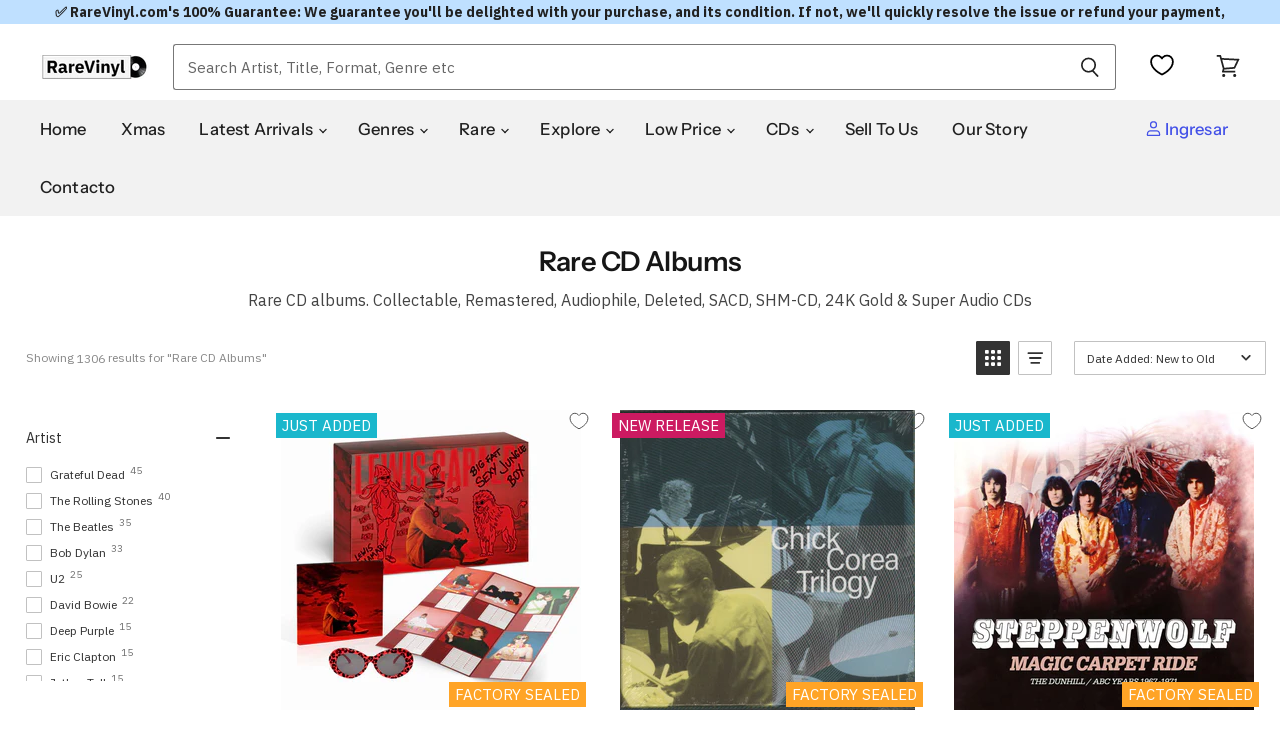

--- FILE ---
content_type: application/javascript; charset=utf-8
request_url: https://searchanise-ef84.kxcdn.com/preload_data.4w7K6X2h9W.js
body_size: 13110
content:
window.Searchanise.preloadedSuggestions=['dead boys younger louder & snottier','rolling stones','david bowie vinyl','iron maiden','pink floyd vinyl','rolling stones vinyl','led zeppelin vinyl','beatles vinyl','elvis presley','madonna vinyl','michael jackson','bob dylan','led zeppelin','gary numan','the beatles vinyl','kate bush','black sabbath vinyl','u2 vinyl','elton john','elvis presley vinyls','fleetwood mac','iron maiden vinyl','queen vinyl','sex pistols','duran duran','oasis vinyl','pink floyd','paul mccartney','the clash','the doors','jimi hendrix','kylie minogue','lana del rey','depeche mode vinyl','bob dylan vinyl','metallica vinyl','bruce springsteen','genesis vinyl','deep purple','new order','paul weller','frank zappa','taylor swift','pet shop boys','the damned','the beatles','pearl jam','jethro tull','pink floyd dark side of the moon','george michael','john lennon','taylor swift vinyl','elton john vinyl','david bowie','bruce springsteen vinyl','black sabbath','joy division','bon jovi','status quo','grateful dead','neil young','frank sinatra','alice cooper','the police','bob marley','miles davis','the cure vinyl','kylie minogue vinyl','king crimson','deep purple vinyl','thin lizzy','gary numan vinyl','hip hop','alice in chains','kate bush vinyl','beach boys','the cult','lady gaga','radiohead vinyl','stone roses','michael jackson vinyl','the cure','billy joel','the rolling stones vinyl','beatles white album','picture disc','acdc vinyl','prince vinyl','steely dan','rush vinyl','george harrison','neil young vinyl','arctic monkeys','frank ocean','mike oldfield','punk rock vinyl','mariah carey','guns n roses','david bowie rare','nirvana vinyl','talking heads','the jam vinyl','depeche mode','fleetwood mac rumours','judas priest','johnny cash','stevie wonder','green day','blondie vinyl','t rex','van halen','simple minds','eric clapton','van morrison','jimi hendrix vinyl','ev\'ry time we say goodbye silver disc','peter gabriel','jethro tull vinyl','elvis costello','the smiths','electric light orchestra','paul weller vinyl','smashing pumpkins','grateful dead vinyl','status quo vinyl','duran duran vinyl','ozzy osbourne vinyl','hawkwind vinyl','bollywood vinyl','reggae vinyl','nine inch nails','madonna picture disc','kanye west','the who','kiss vinyl','rod stewart','dark side of the moon','janet jackson','tears for fears','roxy music','phil collins','tour programme','madness vinyl','rod stewart vinyl','pink floyd wish you were here','foo fighters','abba vinyl','the the','the clash vinyl','steely dan vinyl','moody blues','john martyn','tangerine dream','joy division vinyl','fleetwood mac vinyl','the beatles abbey road','roxy music vinyl','the band','paul mccartney vinyl','eric clapton vinyl','the kinks','northern soul','cliff richard','harry styles','tom petty','the sweet','elo vinyl','new order vinyl','billie eilish','the jam','abbey road','the stone roses','pearl jam vinyl','frank zappa vinyl','donna summer','marillion vinyl','whitney houston','billy joel vinyl','bob marley vinyl','def leppard','diana ross','lou reed','frankie goes to hollywood','ub40 vinyl','judas priest vinyl','omd vinyl','stevie nicks','classic rock','aerosmith vinyl','beastie boys','daft punk','george michael vinyl','cat stevens','the doors vinyl','the beatles sgt pepper','david sylvian','test pressing','elvis presley vinyl','ariana grande','van morrison vinyl','mf doom','wishbone ash','dead or alive','yes vinyl','marvin gaye','siouxsie and the banshees','ac/dc vinyl','the eagles','joni mitchell','red hot chili peppers','coloured vinyl','movie soundtrack vinyl','the weeknd','first pressing','ultravox vinyl','hip hop vinyl','tori amos','signed vinyl','kraftwerk vinyl','supertramp vinyl','bon jovi vinyl','human league','iron maiden picture disc','nick cave','heavy metal','nick drake','simon and garfunkel','jeff buckley','linkin park','soft cell','michael jackson thriller','japanese vinyl','pink floyd the dark side of the moon','the beach boys','cocteau twins','pet shop boys vinyl','zz top','faith no more','the beatles white album','the beatles let it be','led zeppelin iv','frank sinatra vinyl','buddy holly','sgt pepper\'s lonely hearts club band','elton john goodbye yellow brick road','phil collins vinyl','the shadows','ozzy osbourne','electric light orchestra vinyl','the fall','manic street preachers','greatest hits','john coltrane','guns n roses vinyl','queen greatest hits','the police vinyl','neil diamond','coldplay vinyl','star wars','talk talk','simple minds vinyl','led zeppelin ii','now thats what i call music vinyl','dire straits brothers in arms','tom waits','the damned vinyl','megadeth vinyl','peter gabriel vinyl','northern soul 7 inch','the cars','tom jones','roger waters','uriah heep','erasure vinyl','britney spears','public image ltd','billy idol','thin lizzy vinyl','small faces','massive attack','funk and soul','dire straits','olivia newton john','earth wind and fire','marilyn manson','nat king cole','one direction','stone roses vinyl','talking heads vinyl','sex pistols never mind the bollocks','paul simon','bill evans','war of the worlds','morrissey vinyl','david bowie ziggy stardust','alice cooper vinyl','bryan adams','sleep token','ac dc','george benson','cliff richard vinyl','sisters of mercy','christmas vinyl','box set','manic street preachers vinyl','with the beatles','miles davis kind of blue','lynyrd skynyrd vinyl','brian eno','kim wilde','barbra streisand','annie lennox','jeff beck','shakin stevens','joni mitchell vinyl','sam fender','blur vinyl','def leppard vinyl','aphex twin','spandau ballet','2001 a space odyssey','white album','johnny cash vinyl','king crimson vinyl','the carpenters','stevie wonder vinyl','gary moore','12 inch disco','sonic youth','smashing pumpkins vinyl','t rex vinyl','dark side of the moon vinyl','dire straits vinyl','limp bizkit','big country','jimi hendrix electric ladyland','the cramps','james taylor','boney m','led zeppelin 1','jean michel jarre','tears for fears vinyl','bee gees vinyl','uriah heep vinyl','killing joke','jim reeves','led zepplin','my chemical romance','rubber soul','u2 the joshua tree','mac miller','the verve','the monkees','the beatles sgt pepper\'s lonely hearts club band','whitesnake vinyl','john mayall','culture club','roy orbison','george harrison all things must pass','7 inch singles','simply red','the kinks vinyl','kasabian vinyl','van halen vinyl','kendrick lamar','pink floyd animals','amy winehouse','the killers','the 1975 vinyl','dolly parton','porcupine tree','the beatles please please me','wish you were here','john mayer','santana vinyl','arctic monkeys vinyl','the stranglers vinyl','nina simone','beastie boys vinyl','motown vinyl','dream theater','blondie parallel lines','robert plant','lana del rey vinyl','picture discs','autographed vinyl','mark knopfler','beach boys vinyl','the beatles revolver','rolling stones sticky fingers','inxs vinyl','prince purple rain','ella fitzgerald','the wall','adam and the ants','classical vinyl','the who vinyl','eric burdon','queen a night at the opera','tracy chapman','james brown vinyl','bryan ferry','neil diamond vinyl','uk subs','reggae vinyl lps','the beautiful south','tyler the creator','elo out of the blue','deacon blue','dusty springfield','scorpions vinyl','meat loaf','captain beefheart','cheap trick','iggy pop','whitney houston vinyl','adam ant','mariah carey vinyl','spice girls','tool vinyl','80s vinyl lps','xtc vinyl','blue note','the prodigy','sticky fingers','steven wilson','rainbow vinyl','the beatles help','bring me the horizon','the rolling stones','chris rea','pulp vinyl','rare jazz','bad company','squeeze vinyl','blue oyster cult','stereophonics vinyl','the mission','ray charles','noah kahan','the zombies','joan baez','the beatles a hard day\'s night','picture disc vinyl','james last','slayer vinyl','the stranglers','mobile fidelity vinyl','donna summer vinyl','rem vinyl','mike oldfield vinyl','jesus and mary chain','rush the band','bjork vinyl','beautiful south','david bowie the rise and fall of ziggy stardust','fairport convention','john lennon imagine','barry white','david gilmour','wham vinyl','emerson lake and palmer vinyl','john denver','echo and the bunnymen','brian may','the style council','joe jackson','john lennon vinyl','ennio morricone','the orb','beyonce vinyl','pet sounds','the animals','queens of the stone age','crowded house','the who quadrophenia vinyl','travis scott','the sundays','paul mccartney and wings','supertramp breakfast in america','vinyl soundtrack','jackson browne','dua lipa','bee gees','cat stevens vinyl','kiss band','creedence clearwater revival','death metal','billy bragg vinyl','joe cocker','please please me','robbie williams','louis armstrong','skid row','motley crue','thompson twins','black crowes','eagles hotel california','luther vandross vinyl','jeff wayne war of the worlds','aretha franklin','fall out boy','aretha franklin vinyl','sabrina carpenter','janet jackson vinyl','anthrax vinyl','the beatles the beatles white album','the hollies','bad company vinyl','the alarm','white stripes','j cole','howard jones','sam cooke','little feat','zz top vinyl','john williams','shirley bassey','cd-r acetate','green day vinyl','kate bush hounds of love','black flag','rory gallagher','foo fighters vinyl','tom petty and the heartbreakers','eminem vinyl','dean martin','the charlatans','heavy metal vinyl','tangerine dream vinyl','deep purple in rock','magical mystery tour','ramones vinyl','bloc party','the pogues','blind faith','big country vinyl','tracy chapman vinyl','band on the run','journey vinyl','linda ronstadt','suede vinyl','dr hook','the national','simply red vinyl','new model army','luther vandross','chet baker','the jam vinyl singles','the moody blues','sade vinyl','country music','noel gallagher','black metal','pat benatar','chaka khan','johnny winter','u2 vinyl albums','motorhead vinyl','the temptations','joan armatrading','12 inch singles','leonard cohen','kirsty maccoll','original master recording','nirvana nevermind','stevie ray vaughan','the blue nile','rolling stones sticky fingers vinyl','coloured vinyl lps','bb king','miles davis vinyl','the beatles sgt pepper\'s','ocean colour scene','lionel richie','fleetwood mac rumours vinyl','shaped picture disc','sisters of mercy vinyl','tubeway army','the who live at leeds','frank ocean vinyl','herbie hancock','pink floyd the wall','the sound of music','micheal jackson','jamiroquai vinyl','the beat','bob marley and the wailers','dead kennedys','half speed master vinyl','duke ellington','house music','sammy hagar','prefab sprout','genesis selling england by the pound','the clash london calling','amy winehouse vinyl','tv girl','ed sheeran','shed seven','jay z','the cranberries','queen bohemian rhapsody vinyl','indian vinyl','deep purple made in japan','the stone roses vinyl','drum and bass','jimmy hendrix vinyl','paul simon graceland','reggae rare','gary moore vinyl','flaming lips','rick wakeman','punk rock','gentle giant','red hot chili peppers vinyl','pink floyd the wall vinyl','zoetrope vinyl','elo out of the blue blue vinyl','oasis vinyl definitely maybe','let it be','the rolling stones sticky fingers','al green','ufo vinyl','marc bolan','stone temple pilots','the cult vinyl','nina simone vinyl','classical music vinyl','cyndi lauper','barbara streisand vinyl','tame impala','oasis what\'s the story morning glory','counting crows','carly simon','lynyrd skynyrd','stiff little fingers','dave brubeck','all sacd','the moody blues vinyl lps','billy ocean','bob seger','take that','happy mondays','ten years after','meat loaf bat out of hell','belinda carlisle','nancy sinatra','the beetles','roy harper','charli xcx','alice in chains vinyl','rory gallagher vinyl','new order blue monday','tom waits vinyl','ziggy stardust','the faces','freddie mercury','the who tommy','kenny rogers','ringo starr','stanley kubrick','alan parsons project','lloyd cole','the dolphin','the pixies','led zeppelin physical graffiti','elvis presley lp','prog rock','mott the hoople','my bloody valentine','john mayall blues breakers','siouxsie and the banshees vinyl','todd rundgren','arcade fire','the verve vinyl','alison moyet','carole king tapestry','creedence clearwater revival vinyl','steve miller band','tubular bells','ryan adams','pink floyd meddle','jimmy hendrix','georgie fame','guns and roses','johnny mathis','kings of leon','cocteau twins vinyl','cream disraeli gears','10cc vinyl','otis redding','groove armada','linkin park vinyl','de la soul','machine head','the byrds','the sound','massive attack vinyl','midnight oil','chicago vinyl','nine inch nails vinyl','dr dre','everything but the girl','gracie abrams','black sabbath black sabbath','bauhaus vinyl','daryl hall & john oates','pj harvey','mazzy star','diamond head','pil metal box','ac dc vinyl','john coltrane vinyl','abba the album','soundgarden vinyl','primal scream','neil young harvest','jerry lee lewis','the specials','mobile fidelity','ian dury','fairport convention vinyl','willie nelson','charlie parker','the beautiful south vinyl','saturday night fever','stevie wonder songs in the key of life','boomtown rats vinyl','dinosaur jr','dr feelgood','post malone','billy bragg','the beach boys vinyl','the style council vinyl','robert palmer vinyl','jazz funk','canned heat','pat metheny','david essex','the beatles white album white vinyl','madness vinyl singles','abba greatest hits','boston vinyl','jefferson airplane','purple rain','the white stripes','the jacksons','budgie vinyl','doobie brothers','peter frampton','james bond','david gilmour vinyl','bad manners','olivia newton-john','the beatles rubber soul','the velvet underground','prince little red corvette','andy williams','willie nelson vinyl','kanye west vinyl','scott walker','janis joplin','marc almond','box sets','dionne warwick','beatles for sale','muddy waters','the yardbirds','leo sayer','top 500 greatest albums of all time','wolf alice','biffy clyro','psychedelic rock','radiohead ok computer','the groundhogs','the sweet vinyl','david bowie hunky dory','eddie cochran','the wedding present','lord of the rings','twenty one pilots','robert palmer','katy perry','joni mitchell blue','four tops','emerson lake and palmer','patti smith','little feat vinyl','glen campbell','inspiral carpets','marillion picture disc','al stewart','the streets','system of a down','80’s disco 12','billie holiday','the seekers','styx vinyl','the undertones','jeff beck vinyl','the church','the velvet underground & nico','carole king','crowded house vinyl','steve winwood','deutsche grammophon','reputation taylor swift','tina turner vinyl','saturday night fever vinyl','record store day','john cale','noel gallagher\'s high flying birds','david bowie space oddity','tubular bells mike oldfield','the waterboys','marvin gaye vinyl','hotel california','wet wet wet','black sabbath vol 4','chemical brothers','sound of music','prog rock vinyl','bruce springsteen born to run','allman brothers band vinyl','the klf','black keys','lady gaga vinyl','stan getz','daft punk vinyl','david bowie diamond dogs','beatles rubber soul','the white album','all things must pass','nick cave and the bad seeds','chappell roan','oscar peterson','john lee hooker','two tone','deacon blue vinyl','limp bizkit vinyl','talk talk vinyl','etta james','kiss alive','tom jones vinyl','robin trower','snow patrol','procol harum','thrash metal vinyl','rage against the machine','george harrison vinyl','led zepplin vinyl','barry manilow vinyl','alicia keys','the beatles yellow submarine','the beatles with the beatles','steve earle','peter green','santana abraxas','chris rea vinyl','soft machine','nazareth vinyl','180 gram vinyl','manfred mann','jethro tull aqualung in vinyl','let it bleed','the dark side of the moon','genesis foxtrot','perry como','bob dylan blonde on blonde','julian cope','paul young','rolling stones some girls','ian dury and the blockheads','humble pie','blink 182 vinyl','christopher cross','james taylor vinyl','pink floyd dark side of the moon vinyl','salsa vinyl','uk punk','the housemartins','beatles revolver','promo poster','mini disc','bat out of hell','the supremes','crosby stills nash and young','wish you were here pink floyd','90s dance vinyl','david bowie heroes','olivia newton john vinyl','t shirt','led zeppelin iii','goodbye yellow brick road','bruce springsteen born in the usa','kind of blue','the darkness','gorillaz vinyl','tamla motown','diana ross vinyl','celine dion vinyl','boomtown rats','anita baker','kishore kumar','the black crowes','type o negative','faith no more vinyl','curtis mayfield','barry manilow','otis redding vinyl','brothers in arms','mylene farmer','barclay james harvest','beatles mono','band on the run wings','grand funk railroad','liam gallagher','everly brothers','madonna like a virgin','style council','portishead dummy','roger waters vinyl','boy george','box sets vinyl','cher vinyl','abba gold','human nature','hall and oates','michael jackson bad','duran duran rio','britpop 90s','autographed photograph','roger taylor','underworld vinyl','hunky dory','jeff buckley grace','yes fragile','sex pistols god save the queen','pearl jam ten vinyl','amy winehouse back to black','golden earring','goo goo dolls','depeche mode violator','steve hackett','roxette vinyl','rush 2112 vinyl','cream vinyl','jack white','marilyn manson vinyl','bing crosby','hans zimmer','kiss vinyl records','ten years after vinyl','ted nugent','testament vinyl','top of the pops','dj shadow','stiff little fingers vinyl','supertramp crime of the century','ben folds','the specials vinyl','the stooges','the human league','cdr acetate','marty robbins','aztec camera','7 inch vinyl','led zeppelin led zeppelin iv','the move','john barry','the saints','the the infected','art pepper','dead can dance','folklore taylor swift','hank williams','bill withers','janis ian','jethro tull stand up','the exploited','sting vinyl','audiophile lp\'s','connie francis','roberta flack','hindi vinyl','bucks fizz','beautiful south vinyl','the small faces','gordon lightfoot','elvis presley singles','melissa etheridge','gerry rafferty','pink floyd wish you were here vinyl','tommy the who','the misfits','oingo boingo','james last on vinyl','taylor swift folklore','12 inch vinyl','street sounds','herbie hancock vinyl','madness picture disc','killing joke vinyl','the smiths the queen is dead','bronski beat','the libertines','shania twain','john lennon double fantasy','bryan ferry vinyl','the pogues vinyl','diamond dogs','brian wilson','camel vinyl','orchestral manoeuvres in the dark','bonnie raitt','teenage fanclub','mary j blige','top gun','smokey robinson','glenn miller','micheal jackson vinyl','florence and the machine','beatles singles','badfinger vinyl','jason donovan','primal scream vinyl','boz scaggs','the skids','jimmy buffett vinyl','the sisters of mercy','metallica master of puppets','the cramps vinyl','no doubt','yes close to the edge','bad omens','richard thompson','garth brooks','nme article','thin lizzy live and dangerous','the cure disintegration','moby play','stephen stills','savoy brown','bob dylan highway 61 revisited','led zeppelin led zeppelin','fields of the nephilim','70s vinyl','magnum vinyl','beetles vinyl','pink floyd relics','stray cats','the drifters','1980s vinyl','king crimson the court of the crimson','velvet underground and nico','public image','gift voucher','sinead o\'connor','white lies','jim croce','queen a night at the opera vinyl','syd barrett','nick lowe','r & b soul','steve hillage','iggy pop vinyl','x ray spex','the chameleons','beatles abbey road','elton john greatest hits vinyl','avenged sevenfold','three dog night','northern soul albums','sepultura vinyl','the who singles','blue note vinyl','one direction vinyl','grateful dead cd','toto vinyl','ok computer','various-hip hop & rap rap a definition','deftones vinyl','pat benatar vinyl','barclay james harvest vinyl','bon iver','billy fury','be bop deluxe','tom petty vinyl','herb alpert','ska vinyl','men at work','happy mondays vinyl','led zeppelin led zeppelin ii','olivia dean','alice cooper billion dollar babies','elliott smith','the three degrees','sandy denny','donovan vinyl','run dmc','norah jones','tamla motown singles','progressive rock','the planets','t.rex vinyl','black sabbath master of reality','lionel richie vinyl','neil sedaka','david bowie low','rush moving pictures','joy division unknown pleasures','bad bunny','david bowie aladdin sane','wishbone ash argus','bohemian rhapsody','nigel kennedy','the hollies vinyl','genesis trespass','pink floyd the division bell','sparks vinyl','butthole surfers','elvis costello vinyl','mike oldfield tubular bells','meatloaf bat out of hell','wedding present','joan jett','david bowie the world of david bowie','alan parsons','songs in the key of life','queen greatest hits vinyl','steel pulse','billy idol vinyl','ac/dc back in black','madonna cd','quincy jones','funeral for a friend','marc bolan and t rex','wu tang clan','guns n roses appetite for destruction','soundtracks vinyl','cowboy junkies','alexander o\'neal','meet the beatles','en vogue','suzanne vega','counting crows vinyl','lou reed transformer','ry cooder','warren zevon','uk subs vinyl','petula clark','cd box set','frank turner','the white stripes you don\'t know what love is you just do as you\'re told','1st press','bad religion','dean martin vinyl','doctor who','bay city rollers','madonna true blue','exile on main street vinyl','robert wyatt','alter bridge','linda ronstadt vinyl','olivia rodrigo','the beatles anthology','genisis vinyl','village people','schema schema','crosby stills & nash','carlos santana','mad season','big audio dynamite','physical graffiti','rick astley','northern soul vinyl','pop life','the charlatans vinyl','buckingham nicks','gaye bykers on acid git down shake your thang','michael jackson off the wall album','beach boys pet sounds','john martyn vinyl','oasis definitely maybe','red hot chilli peppers','john denver vinyl','elton john captain fantastic','woodstock 3 record set','queen lp','bryan adams vinyl','the beatles magical mystery tour','r.e.m on vinyl','allman brothers','13th floor elevators','the warning','mofi vinyl','the eagles greatest hits','queen jazz','jj cale','hanoi rocks','madonna poster','doobie brothers vinyl','richard ashcroft','faith inner ex','kate bush the kick inside','prince purple rain album vinyl','pulp different class','little richard','fiona apple','bon jovi slippery when wet','steeleye span','bert jansch','now thats what i call music','imagine john lennon','throbbing gristle','metallica kill em all','john foxx','the sound of music original soundtrack','john prine','snoop dogg','slade rare record','the adverts','trance vinyl','abba arrival','transvision vamp','beatles box set','cabaret voltaire','the bangles','albert king','decca classical','king diamond','wu tang','porcupine tree vinyl','tango in the night','the four seasons','rush vinyl lps','aladdin sane','thelonious monk','chris de burgh','the giants of jazz','ian hunter','lenny kravitz','julio iglesias','the the dusk','bob dylan greatest hits','best of','beatles a hard days night','the stylistics','muse vinyl','tony bennett','deep purple machine head','gene pitney','dr john','wham last christmas','backstreet boys','carol king','sister sledge','beatles help','celtic frost','blue oyster cult vinyl','madness one step beyond','frankie valli and the four seasons','sensational alex harvey band','u2 boy','lcd soundsystem','cilla black','buddy rich','cream wheels of fire','peter gabriel so','stranger things','new york dolls','led zeppelin in through the out door','humble pie vinyl','chuck berry hail hail rock n roll','scritti politti','thriller michael jackson','catherine wheel','miley cyrus','nik kershaw','the wonder stuff','alanis morissette','robbie williams vinyl','king crimson in the court of the crimson king','radiohead the bends','faithless vinyl','rick james','bananarama vinyl','celine dion','bill nelson','psychedelic furs','rock n roll','samantha fox','eurythmics vinyl','u2 war','queen news of the world','howlin wolf','the strokes','violent femmes','bob seger vinyl','abc lexicon of love','human league dare','lee morgan','reo speedwagon','the killers vinyl','tori amos vinyl','beatles please please me','cassette tapes','rob zombie','eurythmics eurythmics','thrash metal','brand new','isaac hayes','dexys midnight runners','saint etienne','fatboy slim','china crisis','hardcore punk','noiseworks r.i.p millie','japanese cd','smooth jazz','outside inside ex','def leppard hysteria','joe walsh','cradle of filth','k-tel lp\'s','at the drive in','waylon jennings','patsy cline','peter frampton frampton comes alive','del amitri','billy joel the stranger','ocean colour scene vinyl','elliot smith','the black keys','wishbone ash vinyl','the runaways','rockabilly vinyl','dire straits love over gold','george michael faith','eagles vinyl','gang of four','curved air','the band the last waltz','saxon vinyl','jimmy page','all about eve','harry chapin','nick cave and the bad seeds vinyl','rare earth','jimmy buffett','appetite for destruction','rise against','tina turner','indigo girls','the bee gees','kula shaker','grease soundtrack','fleetwood mac tusk','count basie','rolling stones let it bleed','the dickies','blue monday','born to run','phantom of the opera','led zeppelin the song remains the same','fred again','brian eno vinyl','prince picture disc','the police reggatta de blanc','dolly parton vinyl','enigma vinyl','lata mangeshkar','jazz blues fusion','devo vinyl','beatles let it be','modern talking','now that\'s what i call music','velvet underground','diana & marvin','the who my generation vinyl','brand new heavies','little angels','atom heart mother','jethro tull thick as a brick vinyl','black sabbath paranoid','free fire and water','colored vinyl','inxs kick','django django waveforms shrink','sex pistols vinyl','pink floyd pulse','keith jarrett','burt bacharach','new power generation','elo out of the blue picture disc','donald byrd','greta van fleet','metallica black album','with the beatles mono','steely dan aja vinyl','the rolling stones through the past darkly big hits vol 2','prince buster','alanis morissette vinyl','sophie ellis bextor','herb alpert and the tijuana brass','bridge over troubled water','rumours fleetwood mac','ub40 signing off','niall horan','sade diamond life','chris cornell','cinderella vinyl','various artist vinyl','cutting crew','the rolling stones the rolling stones vol 3','every picture tells a story','pearl jam ten','selena gomez','art of noise','45 singles 60s 70s','the music','omd 12 inch vinyl','reo speedwagon vinyl','jefferson airplane vinyl','disco dancer','houses of the holy','paradise lost','james brown','beethoven symphony','buzzcocks singles','fontaines dc','dead kennedys vinyl','marvin gaye whats going on','jennifer lopez','lauryn hill','u2 rattle and hum','jerry garcia','captain beyond','ray charles vinyl','the rolling stones their satanic majesties request','depeche mode vinyl 7','napalm death','uriah heep very eavy very umble','the corrs','ben howard','hothouse flowers','the cars vinyl','vangelis chariots of fire','level 42 vinyl lp','tour itinerary','eric clapton unplugged','husker du','brenda lee','definitely maybe','king of the surf guitar','mr big','public enemy','breakfast in america','david cassidy','del shannon','skinny puppy','avril lavigne','the beatles 1962-1966','the wall pink floyd','mark lanegan','tim buckley','tony rice','the verve urban hymns','brian briggs brian damage','leonard cohen vinyl','dub reggae','bruce dickinson','super furry animals','trex vinyl','placebo vinyl','joe sample','playboi carti','don mclean','the who live at leeds vinyl lp','eagles hotel california vinyl','dio vinyl','jj lin','steppenwolf vinyl','yellow submarine','tin machine','crystal castles','misfits vinyl','grand funk','elvis presley 10 inch','buddy guy','the yes album','rap vinyl','holst the planets','django django default','cheap trick vinyl','jesus christ superstar','hot chocolate','velvet underground vinyl','compilation vinyl','jimi hendrix are you experienced vinyl','tour program','fats domino','the specials the specials','grace jones','benny goodman','classical music','michael jackson history','anita baker vinyl','acdc back in black','charles mingus','bob james','great white','king gizzard and the lizard wizard','oasis singles','gladys knight and the pips','blossoms there is a reason why i never returned your calls','the selecter','kings of leon vinyl','off the wall','the weekend','uk garage','original master recording vinyl','slipknot vinyl','frank zappa hot rats','gentle giant vinyl','rod stewart every picture tells a story','boards of canada','tyrannosaurus rex','blue nile','the beatles 1967-1970','average white band','yes 3rd','blade runner','dire straights','the offspring','yardbirds vinyl','tygers of pan tang','wasp vinyl','white label','in flames','blur parklife','concert programmer','west side story','venus and mars','jimmy eat world','twisted sister','prince sign o the times','war of the worlds vinyl','jack johnson vinyl','the godz','dave matthews band','sheryl crow','muddy waters vinyl','van der graaf generator','stevie nicks vinyl','folk music','the blues brothers vinyl','gloria estefan vinyl','yoko ono','nothing but thieves','the wildhearts','air supply','destiny\'s child','bon jovi always','kate bush the whole story','king kurt','ultravox vienna','merle haggard','girls aloud','chris stapleton','split enz','doris day','ride the lightning','lloyd cole and the commotions','genesis a trick of the tail','born in the usa','paul van dyk','sun ra','the sex pistols','thomas dolby','the slits','david gray','in rainbows','audioslave vinyl','mtv unplugged','danzig vinyl','roy ayers','phoebe bridgers','genesis live','jimi hendrix lp','joe strummer','emmylou harris','peggy lee','autographed portrait photograph','robert johnson','korn vinyl','the guess who','disney vinyl','nirvana unplugged','pet shop boys 12 vinyl','suzi quatro','yazoo vinyl','lily allen','a perfect circle','pantera vinyl','rage against the machine vinyl','justin timberlake','rainbow rising','the cure vinyl lps','poison vinyl','screaming trees','gary glitter','angelic upstarts','lil wayne','harry styles vinyl','laura branigan','les miserables','the kooks','the police synchronicity vinyl','the mamas and the papas','little mix','bullet for my valentine','sheena easton','led zeplin','iron maiden iron maiden','the who my generation','kraftwerk autobahn','weezer vinyl','melanie melanie','biffy clyro vinyl','monty python','status quo live','kim wilde vinyl','five star','elvis vinyl','little river band','the jam in the city','ryuichi sakamoto','queen the works','edith piaf','peel sessions','foreigner foreigner','pop will eat itself','blood on the tracks','the midnight','the nice','abba super trouper','south africa','katrina & the waves','take that vinyl','gil scott heron','david bowie cd','sex pistols anarchy in the uk','david bowie the man who sold the world','sonny rollins','the mission uk','black eyed peas','78 vinyl records','moody blues vinyl','go west','don williams','hot chocolat','nwobhm vinyl','huey lewis and the news','tubeway army are friends electric','the tubes','blues brothers','dead can dance vinyl','mr bungle','fleetwood mac tango in the night','the carpenters lp records','ronnie james dio','master of puppets','no rome','gladys knight','the roots','john carpenter','midnight magic','bobby brown','phil collins face value','mac demarco','midge ure','george jones','lightning seeds','keith richards','urban cookie collective the key the secret 2005','bruno mars','new model army vinyl','pretty things','the coral','used vinyl','toni braxton','scorpions virgin killer','sex pistols god save the queen vinyl','jazz uk vinyl','vertigo swirl','april wine','human league vinyl','the four tops','sinead oconnor vinyl','the rod stewart album','a ha','2pac vinyl','ben harper','jurassic park','diana ross and the supremes','peter tosh','art blakey','brian ferry','pink fairies','the pretty things','neil young after the gold rush','jackson 5 vinyl','pink floyd ummagumma','squeeze cool for cats vinyl','fortran 5 blues','signed photograph','genesis nursery cryme','taylor swift reputation','queens of the stone age vinyl','mos def','electro hip hop','top of the pops vinyl','charles aznavour','michael jackson thriller vinyl','let it be naked sealed','jon anderson','long tall sally','quiet riot','franz ferdinand','donald fagen','robert plant vinyl','the creatures','give give give me','michael jackson dangerous','orange juice','earth wind and fire vinyl','back in black','janes addiction','jimmy smith','tattoo ex','weather report','madonna erotica','louis tomlinson','stranglers vinyl','howard jones vinyl','motown lps','beth orton','wasp i wanna be somebody','their satanic majesties request','exile on main street','cypress hill','toyah vinyl','stone temple pilots vinyl','the who sell out','jack johnson','bob dylan blood on the tracks','teddy pendergrass','please please me the beatles','diana krall','blondie singles','grace jones vinyl','long pond','the ruts','joe cocker vinyl lps','bill frisell','eddie vedder','gene vincent','elton john greatest hits','bbc theme','the the soul mining','vol 1 issue 12','the cranberries vinyl','television marquee moon','jackson five','indie vinyl','the beatles vinyl lp','all over you','jungle drum and bass','yes going for the one','dennis brown','press pack','the band the band','real life','iron butterfly','elvis christmas album','iron maiden the number of the beast','helen watson hanging out the washing in a small backyard','london calling','rainbow long live rock n roll','beatles picture disc','t rex electric warrior','ren gill','minor threat','donny hathaway','japanese cds','ringo starr vinyl','taj mahal','sgt pepper','sos band','sigue sigue sputnik','ecm vinyl','thin lizzy jailbreak','don henley','steve vai','eurythmics sweet dreams','the smashing pumpkins','john lennon rock n roll','tour prog','last concert in japan 180 gram purple vinyl sealed','rare vinyl','donna summer love\'s unkind','blind melon','death in june','the white album the beatles','lana del ray','the beatles 1','gift card','progressive rock 60s 70s vinyl','chris isaak','julie london','fear factory','love is in control finger on the trigger','dire straits making movies','the commodores','scissor sisters','madonna madonna','electric light orchestra out of the blue','new wave','siamese dream','candi staton','django django first light','soul music','cannibal corpse','rammstein vinyl','homeward bound','rose royce','beady eye','bobby vee','henry mancini','atomic rooster','phil collins the singles vinyl','first pressing vinyl lp','all things must pass george harrison','bad brains','fortran 5 time to dream','lisa stansfield vinyl','ian brown','swing out sister','the eagles vinyl','the monkeys','pulp fiction','maisie peters','ozzy osbourne the ultimate sin','never mind the bollocks vinyl','blind faith vinyl','jethro tull this was','texas vinyl','girlschool vinyl','rolling stones vinyl lp','queen sheer heart attack','neneh cherry','jimi hendrix band of gypsys','are you experienced','i love the things you do to me','for us 2nd gatefold','ll cool j','the enemy','thank god it\'s friday','the war of the worlds','the rolling stones big hits high tide and green grass','the doors the doors','electric wizard','secret machines all at once it\'s not important','grunge vinyl','the raes','sigur ros','cliff richard and the shadows','the osmonds','r&b vinyl','cockney rebel','mountain climbing','stuck on u','chicken shack','factory records','celine dion falling into you','jerry goldsmith','chick corea','country & western hall of fame','animal collective','judy garland','icicle works','a-ha vinyl','lauren hill','ed sheeran vinyl','ian dury new boots and panties','lita ford','ariana grande vinyl','can\'t get you off my mind'];

--- FILE ---
content_type: text/javascript; charset=utf-8
request_url: https://uk.rarevinyl.com/es/cart.js
body_size: -248
content:
{"token":"hWN67QEWTececgALogkQwSGY?key=b0c63a3b2b58f1f93812b245a3cfb19a","note":"","attributes":{"igId":"ig_a7336e2dbaed8bd13b9739b5c73c4b055d36"},"original_total_price":0,"total_price":0,"total_discount":0,"total_weight":0.0,"item_count":0,"items":[],"requires_shipping":false,"currency":"GBP","items_subtotal_price":0,"cart_level_discount_applications":[],"discount_codes":[]}

--- FILE ---
content_type: text/javascript;charset=UTF-8
request_url: https://searchserverapi1.com/getresults?api_key=4w7K6X2h9W&q=&sortBy=created&sortOrder=desc&startIndex=0&maxResults=50&items=true&pages=true&categories=true&suggestions=true&queryCorrection=true&suggestionsMaxResults=3&pageStartIndex=0&pagesMaxResults=0&categoryStartIndex=0&categoriesMaxResults=0&facets=true&facetsShowUnavailableOptions=false&translationUrl=uk.rarevinyl.com%2Fes&translationLanguage=es&recentlyViewedProducts=&recentlyAddedToCartProducts=&recentlyPurchasedProducts=&ResultsTitleStrings=3&ResultsDescriptionStrings=0&collection=rare-cd-albums&union%5Bprice%5D%5Bmin%5D=price_GB_GBP&shopify_currency=GBP&shopify_country=GB&timeZoneName=UTC&output=jsonp&callback=jQuery37108731983324501129_1765027269724&_=1765027269725
body_size: 35169
content:
jQuery37108731983324501129_1765027269724({"totalItems":1306,"startIndex":0,"itemsPerPage":50,"currentItemCount":50,"shopify_collection":{"collection_id":"285977477311","title":"Rare CD Albums","products_sort":"best-selling","default_title":"Rare CD Albums"},"is_collection_mode":"true","suggestions":[],"items":[{"product_id":"15707153465725","original_product_id":"15707153465725","title":"Lewis Capaldi Divinely Uninspired To A Hellish Extent - Autographed - Sealed UK Cd album box set","description":"","link":"\/es\/collections\/rare-cd-albums\/products\/lewis-capaldi-divinely-uninspired-to-a-hellish-extent-autographed-sealed-uk-cd-album-box-set-7749415-unsig-880862","price":"49.9900","list_price":"0.0000","quantity":"1","product_code":"ZY4DXDI880862","image_link":"https:\/\/cdn.shopify.com\/s\/files\/1\/0566\/5105\/5295\/files\/lewis-capaldi-divinely-uninspired-to-a-hellish-extent-autographed-sealed-uk-cd-album-box-set-7749415-unsig-880862_large.jpg?v=1764954068","vendor":"Lewis Capaldi","discount":"0","add_to_cart_id":"57513969844605","shopify_variants":[{"variant_id":"57513969844605","sku":"ZY4DXDI880862","barcode":"602577494154","price":"49.9900","list_price":"0.0000","taxable":"1","options":{"Title":"Default Title"},"available":"1","search_variant_metafields_data":[],"filter_variant_metafields_data":[],"price_GB_GBP":"49.99","price_VA_EUR":"70.95","price_SG_SGD":"106.0","price_RO_RON":"357.0","price_NZ_NZD":"142.0","price_LI_CHF":"66.0","price_HU_HUF":"26800.0","price_HK_HKD":"636.0","price_GL_DKK":"524.0","price_BG_BGN":"137.0","price_JP_JPY":"11495.0","price_AU_AUD":"119.99","price_SE_SEK":"748.0","price_CZ_CZK":"1654.0","price_PL_PLN":"289.0","price_US_USD":"81.99","price_CA_CAD":"108.99","price_ZA_GBP":"59.99","price_GG_GBP":"59.99","price_JE_GBP":"59.99","price_IM_GBP":"59.99","price_GI_GBP":"59.99","price_MT_EUR":"70.95","price_ME_EUR":"70.95","price_LV_EUR":"70.95","price_LU_EUR":"70.95","price_HR_EUR":"70.95","price_CH_CHF":"66.0","price_DE_EUR":"66.99","price_FR_EUR":"66.99","price_IT_EUR":"66.99","price_ES_EUR":"66.99","price_AT_EUR":"66.99","price_SI_EUR":"66.99","price_SK_EUR":"66.99","price_LT_EUR":"66.99","price_IE_EUR":"66.99","price_EE_EUR":"66.99","price_CY_EUR":"66.99","price_AD_EUR":"66.99","price_BE_EUR":"66.99","price_DK_DKK":"511.0","price_FI_EUR":"66.99","price_GR_EUR":"66.99","price_MC_EUR":"66.99","price_NL_EUR":"66.99","price_NO_EUR":"66.99","price_PT_EUR":"66.99","price_NC_XPF":"8400.0","price_MK_MKD":"4400.0","price_KY_KYD":"68.0","price_BS_BSD":"82.0","price_BA_BAM":"138.0","price_AW_AWG":"147.0","price_AG_XCD":"220.0","price_AC_SHP":"62.0","price_IS_ISK":"10200.0","image_link":"","image_alt":"","quantity_at_location_62463082687":"1","quantity_total":"1","link":"\/es\/collections\/rare-cd-albums\/products\/lewis-capaldi-divinely-uninspired-to-a-hellish-extent-autographed-sealed-uk-cd-album-box-set-7749415-unsig-880862?variant=57513969844605"}],"shopify_images":["https:\/\/cdn.shopify.com\/s\/files\/1\/0566\/5105\/5295\/files\/lewis-capaldi-divinely-uninspired-to-a-hellish-extent-autographed-sealed-uk-cd-album-box-set-7749415-unsig-880862_large.jpg?v=1764954068"],"shopify_images_alt":["Lewis Capaldi Divinely Uninspired To A Hellish Extent - Autographed - Sealed UK CD Album Box Set 7749415.UNSIG"],"tags":"AllAlbums[:ATTR:]CD[:ATTR:]cd album box set[:ATTR:]cdalbums[:ATTR:]decade-2010s[:ATTR:]Deleted[:ATTR:]genre-00s Artists[:ATTR:]genre-Male Solo[:ATTR:]genre-POP[:ATTR:]genre-Rock[:ATTR:]genre-Singer\/Songwriter[:ATTR:]NewInStock[:ATTR:]NewInStockRare[:ATTR:]NewOrBackInStock[:ATTR:]original-decade-2010s[:ATTR:]original-year-2019[:ATTR:]Picture Sleeve[:ATTR:]postage_K1[:ATTR:]Sealed[:ATTR:]Test_NewInStock[:ATTR:]Test_NewInStockRare[:ATTR:]UK[:ATTR:]United Kingdom[:ATTR:]year-2019","quantity_total":"1","collections":"00s Artists[:ATTR:]2010s CD Albums[:ATTR:]All CD Albums, CD Singles, Audiophile CDs, SACD, SHM-CD, Super Audio & Compact Discs[:ATTR:]All New & Back In Stock[:ATTR:]Brand New Factory Sealed Vinyl Records and CDs[:ATTR:]Buy Vinyls, Cheap Vinyls & Rare Vinyls[:ATTR:]CD Albums[:ATTR:]Everything[:ATTR:]Factory Sealed Brand New Records & CDs[:ATTR:]Lewis Capaldi[:ATTR:]Male Solo[:ATTR:]New & Back in Stock[:ATTR:]New In Stock[:ATTR:]POP[:ATTR:]Rare CD Albums[:ATTR:]Rock[:ATTR:]Singer\/Songwriter[:ATTR:]UK Imports","metafield_e13078839aff765492552181c8cb6814":"New Arrival - 1 Only","filter_metafield_b06dc0c4962f82ca5c1cfe583ad2e8cf":"Lewis Capaldi"},{"product_id":"15705362268541","original_product_id":"15705362268541","title":"Chick Corea Trilogy: Deluxe Edition - Sealed Italian 5-CD set","description":"","link":"\/es\/collections\/rare-cd-albums\/products\/chick-corea-trilogy-deluxe-edition-sealed-italian-5-cd-album-set-cja00921-880653","price":"99.9900","list_price":"0.0000","quantity":"1","product_code":"CKC5CTR880653","image_link":"https:\/\/cdn.shopify.com\/s\/files\/1\/0566\/5105\/5295\/files\/chick-corea-trilogy-deluxe-edition-sealed-italian-5-cd-album-set-cja00921-880653_large.jpg?v=1764868119","vendor":"Return To Forever","discount":"0","add_to_cart_id":"57508404167037","shopify_variants":[{"variant_id":"57508404167037","sku":"CKC5CTR880653","barcode":"888072600591","price":"99.9900","list_price":"0.0000","taxable":"1","options":{"Title":"Default Title"},"available":"1","search_variant_metafields_data":[],"filter_variant_metafields_data":[],"price_GB_GBP":"99.99","price_VA_EUR":"154.95","price_SG_SGD":"233.0","price_RO_RON":"785.0","price_NZ_NZD":"311.0","price_LI_CHF":"145.0","price_HU_HUF":"58900.0","price_HK_HKD":"1398.0","price_GL_DKK":"1152.0","price_BG_BGN":"302.0","price_JP_JPY":"25548.0","price_AU_AUD":"259.99","price_SE_SEK":"1664.0","price_CZ_CZK":"3678.0","price_PL_PLN":"643.0","price_US_USD":"181.99","price_CA_CAD":"234.99","price_ZA_GBP":"131.99","price_GG_GBP":"131.99","price_JE_GBP":"131.99","price_IM_GBP":"131.99","price_GI_GBP":"131.99","price_MT_EUR":"154.95","price_ME_EUR":"154.95","price_LV_EUR":"154.95","price_LU_EUR":"154.95","price_HR_EUR":"154.95","price_CH_CHF":"145.0","price_DE_EUR":"148.99","price_FR_EUR":"148.99","price_IT_EUR":"148.99","price_ES_EUR":"148.99","price_AT_EUR":"148.99","price_SI_EUR":"148.99","price_SK_EUR":"148.99","price_LT_EUR":"148.99","price_IE_EUR":"148.99","price_EE_EUR":"148.99","price_CY_EUR":"148.99","price_AD_EUR":"148.99","price_BE_EUR":"148.99","price_DK_DKK":"1136.0","price_FI_EUR":"148.99","price_GR_EUR":"148.99","price_MC_EUR":"148.99","price_NL_EUR":"148.99","price_NO_EUR":"148.99","price_PT_EUR":"148.99","price_NC_XPF":"18500.0","price_MK_MKD":"9500.0","price_KY_KYD":"150.0","price_BS_BSD":"180.0","price_BA_BAM":"303.0","price_AW_AWG":"322.0","price_AG_XCD":"483.0","price_AC_SHP":"135.0","price_IS_ISK":"22700.0","image_link":"","image_alt":"","quantity_at_location_62463082687":"3","quantity_total":"3","link":"\/es\/collections\/rare-cd-albums\/products\/chick-corea-trilogy-deluxe-edition-sealed-italian-5-cd-album-set-cja00921-880653?variant=57508404167037"}],"shopify_images":["https:\/\/cdn.shopify.com\/s\/files\/1\/0566\/5105\/5295\/files\/chick-corea-trilogy-deluxe-edition-sealed-italian-5-cd-album-set-cja00921-880653_large.jpg?v=1764868119","https:\/\/cdn.shopify.com\/s\/files\/1\/0566\/5105\/5295\/files\/chick-corea-trilogy-deluxe-edition-sealed-italian-5-cd-album-set-888072600591-880653c_large.jpg?v=1764868119"],"shopify_images_alt":["Chick Corea Trilogy: Deluxe Edition - Sealed Italian 5-CD album set CJA00921","Chick Corea Trilogy: Deluxe Edition - Sealed Italian 5-CD album set 888072600591"],"tags":"5-CD set[:ATTR:]AllAlbums[:ATTR:]allcds[:ATTR:]CD[:ATTR:]cdalbums[:ATTR:]decade-2020s[:ATTR:]Deleted[:ATTR:]genre-Jazz[:ATTR:]Italian[:ATTR:]Italy[:ATTR:]NewInStock[:ATTR:]NewOrBackInStock[:ATTR:]NewRelease[:ATTR:]newrelease90days[:ATTR:]original-decade-2020s[:ATTR:]original-year-2024[:ATTR:]Picture Sleeve[:ATTR:]postage_DVD[:ATTR:]Sealed[:ATTR:]Test_NewInStock[:ATTR:]WHOLESALENEWDELETED[:ATTR:]year-2024","quantity_total":"3","collections":"2020s CD Albums.[:ATTR:]2024 Albums on Vinyl LP Records & CDs[:ATTR:]2024 Year of Release Vinyl Records and CDs[:ATTR:]All CD Albums, CD Singles, Audiophile CDs, SACD, SHM-CD, Super Audio & Compact Discs[:ATTR:]All CD's[:ATTR:]All New & Back In Stock[:ATTR:]Brand New Factory Sealed Vinyl Records and CDs[:ATTR:]Brand New Releases[:ATTR:]Buy CDs Online[:ATTR:]Buy Vinyls, Cheap Vinyls & Rare Vinyls[:ATTR:]CD Albums[:ATTR:]Chick Corea[:ATTR:]Everything[:ATTR:]Factory Sealed Brand New Records & CDs[:ATTR:]Italian Imports[:ATTR:]Jazz[:ATTR:]Jazz CD Albums[:ATTR:]New & Back in Stock[:ATTR:]New In Stock[:ATTR:]Rare & Expensive Vinyl Records, CDs & Music Memorabilia[:ATTR:]Rare CD Albums[:ATTR:]Rare Vinyl Record & CD Imports From Around The World[:ATTR:]Recent Brand New Releases[:ATTR:]brand New Up to 4","metafield_e13078839aff765492552181c8cb6814":"New Arrival - Limited Stock","filter_metafield_b06dc0c4962f82ca5c1cfe583ad2e8cf":"Chick Corea"},{"product_id":"15705354666365","original_product_id":"15705354666365","title":"Steppenwolf Magic Carpet Ride [The Dunhill \/ ABC Years 1967 - 1971] - Sealed Box UK Cd album box set","description":"","link":"\/es\/collections\/rare-cd-albums\/products\/steppenwolf-magic-carpet-ride-the-dunhill-abc-years-1967-1971-sealed-box-uk-cd-album-box-set-eclec82777-880719","price":"55.9900","list_price":"0.0000","quantity":"1","product_code":"SPPDXMA880719","image_link":"https:\/\/cdn.shopify.com\/s\/files\/1\/0566\/5105\/5295\/files\/steppenwolf-magic-carpet-ride-the-dunhill-abc-years-1967-1971-sealed-box-uk-cd-album-box-set-eclec82777-880719_large.jpg?v=1764867887","vendor":"Steppenwolf","discount":"0","add_to_cart_id":"57508386865533","shopify_variants":[{"variant_id":"57508386865533","sku":"SPPDXMA880719","barcode":"5013929477780","price":"55.9900","list_price":"0.0000","taxable":"1","options":{"Title":"Default Title"},"available":"1","search_variant_metafields_data":[],"filter_variant_metafields_data":[],"price_GB_GBP":"55.99","price_VA_EUR":"77.95","price_SG_SGD":"117.0","price_RO_RON":"393.0","price_NZ_NZD":"156.0","price_LI_CHF":"73.0","price_HU_HUF":"29500.0","price_HK_HKD":"699.0","price_GL_DKK":"576.0","price_BG_BGN":"151.0","price_JP_JPY":"12773.0","price_AU_AUD":"132.99","price_SE_SEK":"838.0","price_CZ_CZK":"1851.0","price_PL_PLN":"324.0","price_US_USD":"90.99","price_CA_CAD":"120.99","price_ZA_GBP":"65.99","price_GG_GBP":"65.99","price_JE_GBP":"65.99","price_IM_GBP":"65.99","price_GI_GBP":"65.99","price_MT_EUR":"77.95","price_ME_EUR":"77.95","price_LV_EUR":"77.95","price_LU_EUR":"77.95","price_HR_EUR":"77.95","price_CH_CHF":"73.0","price_DE_EUR":"74.99","price_FR_EUR":"74.99","price_IT_EUR":"74.99","price_ES_EUR":"74.99","price_AT_EUR":"74.99","price_SI_EUR":"74.99","price_SK_EUR":"74.99","price_LT_EUR":"74.99","price_IE_EUR":"74.99","price_EE_EUR":"74.99","price_CY_EUR":"74.99","price_AD_EUR":"74.99","price_BE_EUR":"74.99","price_DK_DKK":"572.0","price_FI_EUR":"74.99","price_GR_EUR":"74.99","price_MC_EUR":"74.99","price_NL_EUR":"74.99","price_NO_EUR":"74.99","price_PT_EUR":"74.99","price_NC_XPF":"9300.0","price_MK_MKD":"4800.0","price_KY_KYD":"75.0","price_BS_BSD":"90.0","price_BA_BAM":"151.0","price_AW_AWG":"161.0","price_AG_XCD":"242.0","price_AC_SHP":"68.0","price_IS_ISK":"11400.0","image_link":"","image_alt":"","quantity_at_location_62463082687":"1","quantity_total":"1","link":"\/es\/collections\/rare-cd-albums\/products\/steppenwolf-magic-carpet-ride-the-dunhill-abc-years-1967-1971-sealed-box-uk-cd-album-box-set-eclec82777-880719?variant=57508386865533"}],"shopify_images":["https:\/\/cdn.shopify.com\/s\/files\/1\/0566\/5105\/5295\/files\/steppenwolf-magic-carpet-ride-the-dunhill-abc-years-1967-1971-sealed-box-uk-cd-album-box-set-eclec82777-880719_large.jpg?v=1764867887"],"shopify_images_alt":["Steppenwolf Magic Carpet Ride [The Dunhill \/ ABC Years 1967 - 1971] - Sealed Box UK CD Album Box Set ECLEC82777"],"tags":"AllAlbums[:ATTR:]CD[:ATTR:]cd album box set[:ATTR:]cdalbums[:ATTR:]decade-2020s[:ATTR:]genre-60s Rock[:ATTR:]genre-70s Artists[:ATTR:]genre-70s Rock[:ATTR:]NewInStock[:ATTR:]NewInStockRare[:ATTR:]NewOrBackInStock[:ATTR:]original-decade-2020s[:ATTR:]original-year-2021[:ATTR:]Picture Sleeve[:ATTR:]postage_DVD[:ATTR:]Sealed[:ATTR:]Test_NewInStock[:ATTR:]Test_NewInStockRare[:ATTR:]UK[:ATTR:]United Kingdom[:ATTR:]year-2021","quantity_total":"1","collections":"2020s CD Albums.[:ATTR:]60s Rock[:ATTR:]70s Artists[:ATTR:]70s Rock[:ATTR:]All CD Albums, CD Singles, Audiophile CDs, SACD, SHM-CD, Super Audio & Compact Discs[:ATTR:]All New & Back In Stock[:ATTR:]Brand New Factory Sealed Vinyl Records and CDs[:ATTR:]Buy Vinyls, Cheap Vinyls & Rare Vinyls[:ATTR:]CD Albums[:ATTR:]Everything[:ATTR:]Factory Sealed Brand New Records & CDs[:ATTR:]New & Back in Stock[:ATTR:]New In Stock[:ATTR:]Rare CD Albums[:ATTR:]Steppenwolf[:ATTR:]UK Imports","metafield_e13078839aff765492552181c8cb6814":"New Arrival - 1 Only","filter_metafield_b06dc0c4962f82ca5c1cfe583ad2e8cf":"Steppenwolf"},{"product_id":"15703500423549","original_product_id":"15703500423549","title":"Deep Purple Made In Japan - Super Deluxe Boxed Set UK Cd album box set","description":"","link":"\/es\/collections\/rare-cd-albums\/products\/deep-purple-made-in-japan-super-deluxe-boxed-set-uk-cd-album-box-set-3769638-604493","price":"195.0000","list_price":"0.0000","quantity":"1","product_code":"DEEDXMA604493","image_link":"https:\/\/cdn.shopify.com\/s\/files\/1\/0566\/5105\/5295\/files\/deep-purple-made-in-japan-super-deluxe-boxed-set-uk-cd-album-box-set-3769638-604493_large.jpg?v=1764782258","vendor":"Deep Purple","discount":"0","add_to_cart_id":"57501330276733","shopify_variants":[{"variant_id":"57501330276733","sku":"DEEDXMA604493","barcode":"602537696383","price":"195.0000","list_price":"0.0000","taxable":"1","options":{"Title":"Default Title"},"available":"1","search_variant_metafields_data":[],"filter_variant_metafields_data":[],"price_GB_GBP":"195.0","price_VA_EUR":"298.95","price_SG_SGD":"452.0","price_RO_RON":"1523.0","price_NZ_NZD":"603.0","price_LI_CHF":"281.0","price_HU_HUF":"114300.0","price_HK_HKD":"2710.0","price_GL_DKK":"2233.0","price_BG_BGN":"585.0","price_JP_JPY":"49823.0","price_AU_AUD":"506.0","price_SE_SEK":"3240.0","price_CZ_CZK":"7159.0","price_PL_PLN":"1252.0","price_US_USD":"355.0","price_CA_CAD":"459.0","price_ZA_GBP":"256.0","price_GG_GBP":"256.0","price_JE_GBP":"256.0","price_IM_GBP":"256.0","price_GI_GBP":"256.0","price_MT_EUR":"298.95","price_ME_EUR":"298.95","price_LV_EUR":"298.95","price_LU_EUR":"298.95","price_HR_EUR":"298.95","price_CH_CHF":"281.0","price_DE_EUR":"290.0","price_FR_EUR":"290.0","price_IT_EUR":"290.0","price_ES_EUR":"290.0","price_AT_EUR":"290.0","price_SI_EUR":"290.0","price_SK_EUR":"290.0","price_LT_EUR":"290.0","price_IE_EUR":"290.0","price_EE_EUR":"290.0","price_CY_EUR":"290.0","price_AD_EUR":"290.0","price_BE_EUR":"290.0","price_DK_DKK":"2210.0","price_FI_EUR":"290.0","price_GR_EUR":"290.0","price_MC_EUR":"290.0","price_NL_EUR":"290.0","price_NO_EUR":"290.0","price_PT_EUR":"290.0","price_NC_XPF":"35800.0","price_MK_MKD":"18500.0","price_KY_KYD":"290.0","price_BS_BSD":"349.0","price_BA_BAM":"586.0","price_AW_AWG":"624.0","price_AG_XCD":"936.0","price_AC_SHP":"262.0","price_IS_ISK":"44100.0","image_link":"","image_alt":"","quantity_at_location_62463082687":"1","quantity_total":"1","link":"\/es\/collections\/rare-cd-albums\/products\/deep-purple-made-in-japan-super-deluxe-boxed-set-uk-cd-album-box-set-3769638-604493?variant=57501330276733"}],"shopify_images":["https:\/\/cdn.shopify.com\/s\/files\/1\/0566\/5105\/5295\/files\/deep-purple-made-in-japan-super-deluxe-boxed-set-uk-cd-album-box-set-3769638-604493_large.jpg?v=1764782258","https:\/\/cdn.shopify.com\/s\/files\/1\/0566\/5105\/5295\/files\/deep-purple-made-in-japan-super-deluxe-boxed-set-uk-cd-album-box-set-deedxma604493-604493b_large.jpg?v=1764782256"],"shopify_images_alt":["Deep Purple Made In Japan - Super Deluxe Boxed Set UK CD Album Box Set 3769638","Deep Purple Made In Japan - Super Deluxe Boxed Set UK CD Album Box Set DEEDXMA604493"],"tags":"AllAlbums[:ATTR:]BackInStock[:ATTR:]CD[:ATTR:]cd album box set[:ATTR:]cdalbums[:ATTR:]decade-2010s[:ATTR:]Deleted[:ATTR:]genre-Rock[:ATTR:]NewOrBackInStock[:ATTR:]NewRelease[:ATTR:]newrelease90days[:ATTR:]original-decade-2010s[:ATTR:]original-year-2014[:ATTR:]Picture Sleeve[:ATTR:]postage_K2.5[:ATTR:]Test_BackInStock[:ATTR:]UK[:ATTR:]United Kingdom[:ATTR:]WHOLESALENEWDELETED[:ATTR:]year-2014","quantity_total":"1","collections":"2010s CD Albums[:ATTR:]All CD Albums, CD Singles, Audiophile CDs, SACD, SHM-CD, Super Audio & Compact Discs[:ATTR:]All New & Back In Stock[:ATTR:]Back In Stock[:ATTR:]Brand New Releases[:ATTR:]Buy Vinyls, Cheap Vinyls & Rare Vinyls[:ATTR:]CD Albums[:ATTR:]Deep Purple[:ATTR:]Everything[:ATTR:]New & Back in Stock[:ATTR:]Rare & Expensive Vinyl Records, CDs & Music Memorabilia[:ATTR:]Rare CD Albums[:ATTR:]Recent Brand New Releases[:ATTR:]Rock[:ATTR:]UK Imports[:ATTR:]brand New Up to 4","metafield_e13078839aff765492552181c8cb6814":"Just Added - 1 Only","filter_metafield_b06dc0c4962f82ca5c1cfe583ad2e8cf":"Deep Purple"},{"product_id":"15701520089469","original_product_id":"15701520089469","title":"Joni Mitchell Archives Volume 1 - The Early Years (1963-1967) UK Cd album box set","description":"","link":"\/es\/collections\/rare-cd-albums\/products\/joni-mitchell-archives-volume-1-the-early-years-1963-1967-uk-cd-album-box-set-603497849963-880446","price":"56.0000","list_price":"0.0000","quantity":"1","product_code":"JNIDXAR880446","image_link":"https:\/\/cdn.shopify.com\/s\/files\/1\/0566\/5105\/5295\/files\/joni-mitchell-archives-volume-1-the-early-years-1963-1967-uk-cd-album-box-set-603497849963-880446_large.jpg?v=1764695249","vendor":"Joni Mitchell","discount":"0","add_to_cart_id":"57492256948605","shopify_variants":[{"variant_id":"57492256948605","sku":"JNIDXAR880446","barcode":"603497849963","price":"56.0000","list_price":"0.0000","taxable":"1","options":{"Title":"Default Title"},"available":"1","search_variant_metafields_data":[],"filter_variant_metafields_data":[],"price_GB_GBP":"56.0","price_VA_EUR":"77.95","price_SG_SGD":"117.0","price_RO_RON":"392.0","price_NZ_NZD":"156.0","price_LI_CHF":"72.0","price_HU_HUF":"29400.0","price_HK_HKD":"700.0","price_GL_DKK":"575.0","price_BG_BGN":"151.0","price_JP_JPY":"12775.0","price_AU_AUD":"133.0","price_SE_SEK":"837.0","price_CZ_CZK":"1844.0","price_PL_PLN":"324.0","price_US_USD":"89.0","price_CA_CAD":"121.0","price_ZA_GBP":"66.0","price_GG_GBP":"66.0","price_JE_GBP":"66.0","price_IM_GBP":"66.0","price_GI_GBP":"66.0","price_MT_EUR":"77.95","price_ME_EUR":"77.95","price_LV_EUR":"77.95","price_LU_EUR":"77.95","price_HR_EUR":"77.95","price_CH_CHF":"72.0","price_DE_EUR":"75.0","price_FR_EUR":"75.0","price_IT_EUR":"75.0","price_ES_EUR":"75.0","price_AT_EUR":"75.0","price_SI_EUR":"75.0","price_SK_EUR":"75.0","price_LT_EUR":"75.0","price_IE_EUR":"75.0","price_EE_EUR":"75.0","price_CY_EUR":"75.0","price_AD_EUR":"75.0","price_BE_EUR":"75.0","price_DK_DKK":"572.0","price_FI_EUR":"75.0","price_GR_EUR":"75.0","price_MC_EUR":"75.0","price_NL_EUR":"75.0","price_NO_EUR":"75.0","price_PT_EUR":"75.0","price_NC_XPF":"9200.0","price_MK_MKD":"4800.0","price_KY_KYD":"75.0","price_BS_BSD":"90.0","price_BA_BAM":"151.0","price_AW_AWG":"161.0","price_AG_XCD":"242.0","price_AC_SHP":"68.0","price_IS_ISK":"11400.0","image_link":"","image_alt":"","quantity_at_location_62463082687":"1","quantity_total":"1","link":"\/es\/collections\/rare-cd-albums\/products\/joni-mitchell-archives-volume-1-the-early-years-1963-1967-uk-cd-album-box-set-603497849963-880446?variant=57492256948605"}],"shopify_images":["https:\/\/cdn.shopify.com\/s\/files\/1\/0566\/5105\/5295\/files\/joni-mitchell-archives-volume-1-the-early-years-1963-1967-uk-cd-album-box-set-603497849963-880446_large.jpg?v=1764695249","https:\/\/cdn.shopify.com\/s\/files\/1\/0566\/5105\/5295\/files\/joni-mitchell-archives-volume-1-the-early-years-1963-1967-uk-cd-album-box-set-jnidxar880446-880446b_large.jpg?v=1764695249","https:\/\/cdn.shopify.com\/s\/files\/1\/0566\/5105\/5295\/files\/joni-mitchell-archives-volume-1-the-early-years-1963-1967-uk-cd-album-box-set-603497849963-880446c_large.jpg?v=1764695249"],"shopify_images_alt":["Joni Mitchell Archives Volume 1 - The Early Years (1963-1967) UK CD Album Box Set 603497849963","Joni Mitchell Archives Volume 1 - The Early Years (1963-1967) UK CD Album Box Set JNIDXAR880446","Joni Mitchell Archives Volume 1 - The Early Years (1963-1967) UK CD Album Box Set 603497849963"],"tags":"AllAlbums[:ATTR:]CD[:ATTR:]cd album box set[:ATTR:]cdalbums[:ATTR:]decade-2020s[:ATTR:]Deleted[:ATTR:]genre-70s Artists[:ATTR:]genre-70s Rock[:ATTR:]genre-Folk[:ATTR:]genre-Singer\/Songwriter[:ATTR:]NewInStock[:ATTR:]NewInStockRare[:ATTR:]NewOrBackInStock[:ATTR:]original-decade-2020s[:ATTR:]original-year-2020[:ATTR:]Picture Sleeve[:ATTR:]postage_800[:ATTR:]Test_NewInStock[:ATTR:]Test_NewInStockRare[:ATTR:]UK[:ATTR:]United Kingdom[:ATTR:]year-2020","quantity_total":"1","collections":"2020s CD Albums.[:ATTR:]70s Artists[:ATTR:]70s Rock[:ATTR:]All CD Albums, CD Singles, Audiophile CDs, SACD, SHM-CD, Super Audio & Compact Discs[:ATTR:]All New & Back In Stock[:ATTR:]Buy Vinyls, Cheap Vinyls & Rare Vinyls[:ATTR:]CD Albums[:ATTR:]Everything[:ATTR:]Folk[:ATTR:]Joni Mitchell[:ATTR:]New & Back in Stock[:ATTR:]New In Stock[:ATTR:]Rare CD Albums[:ATTR:]Singer\/Songwriter[:ATTR:]UK Imports","metafield_e13078839aff765492552181c8cb6814":"New Arrival - 1 Only","filter_metafield_b06dc0c4962f82ca5c1cfe583ad2e8cf":"Joni Mitchell"},{"product_id":"15695532065149","original_product_id":"15695532065149","title":"The Bee Gees The Studio Albums 1967 - 1968 UK 6-CD set","description":"","link":"\/es\/collections\/rare-cd-albums\/products\/the-bee-gees-the-studio-albums-1967-1968-uk-6-cd-album-set-8122741172-691143","price":"106.0000","list_price":"0.0000","quantity":"1","product_code":"BGE6CTH691143","image_link":"https:\/\/cdn.shopify.com\/s\/files\/1\/0566\/5105\/5295\/files\/the-bee-gees-the-studio-albums-1967-1968-uk-6-cd-album-set-8122741172-691143_large.jpg?v=1764347536","vendor":"The Bee Gees","discount":"0","add_to_cart_id":"57471947407741","shopify_variants":[{"variant_id":"57471947407741","sku":"BGE6CTH691143","barcode":"081227411725","price":"106.0000","list_price":"0.0000","taxable":"1","options":{"Title":"Default Title"},"available":"1","search_variant_metafields_data":[],"filter_variant_metafields_data":[],"price_GB_GBP":"106.0","price_VA_EUR":"144.95","price_SG_SGD":"219.0","price_RO_RON":"738.0","price_NZ_NZD":"294.0","price_LI_CHF":"136.0","price_HU_HUF":"55200.0","price_HK_HKD":"1311.0","price_GL_DKK":"1083.0","price_BG_BGN":"284.0","price_JP_JPY":"24273.0","price_AU_AUD":"253.0","price_SE_SEK":"1580.0","price_CZ_CZK":"3476.0","price_PL_PLN":"610.0","price_US_USD":"169.0","price_CA_CAD":"229.0","price_ZA_GBP":"125.0","price_GG_GBP":"125.0","price_JE_GBP":"125.0","price_IM_GBP":"125.0","price_GI_GBP":"125.0","price_MT_EUR":"144.95","price_ME_EUR":"144.95","price_LV_EUR":"144.95","price_LU_EUR":"144.95","price_HR_EUR":"144.95","price_CH_CHF":"136.0","price_DE_EUR":"141.0","price_FR_EUR":"141.0","price_IT_EUR":"141.0","price_ES_EUR":"141.0","price_AT_EUR":"141.0","price_SI_EUR":"141.0","price_SK_EUR":"141.0","price_LT_EUR":"141.0","price_IE_EUR":"141.0","price_EE_EUR":"141.0","price_CY_EUR":"141.0","price_AD_EUR":"141.0","price_BE_EUR":"141.0","price_DK_DKK":"1075.0","price_FI_EUR":"141.0","price_GR_EUR":"141.0","price_MC_EUR":"141.0","price_NL_EUR":"141.0","price_NO_EUR":"141.0","price_PT_EUR":"141.0","price_NC_XPF":"17400.0","price_MK_MKD":"9000.0","price_KY_KYD":"140.0","price_BS_BSD":"169.0","price_BA_BAM":"284.0","price_AW_AWG":"302.0","price_AG_XCD":"453.0","price_AC_SHP":"128.0","price_IS_ISK":"21400.0","image_link":"","image_alt":"","quantity_at_location_62463082687":"1","quantity_total":"1","link":"\/es\/collections\/rare-cd-albums\/products\/the-bee-gees-the-studio-albums-1967-1968-uk-6-cd-album-set-8122741172-691143?variant=57471947407741"}],"shopify_images":["https:\/\/cdn.shopify.com\/s\/files\/1\/0566\/5105\/5295\/files\/the-bee-gees-the-studio-albums-1967-1968-uk-6-cd-album-set-8122741172-691143_large.jpg?v=1764347536","https:\/\/cdn.shopify.com\/s\/files\/1\/0566\/5105\/5295\/files\/the-bee-gees-the-studio-albums-1967-1968-uk-6-cd-album-set-081227411725-691143c_large.jpg?v=1764347536"],"shopify_images_alt":["The Bee Gees The Studio Albums 1967 - 1968 UK 6-CD album set 8122741172","The Bee Gees The Studio Albums 1967 - 1968 UK 6-CD album set 081227411725"],"tags":"6-CD set[:ATTR:]AllAlbums[:ATTR:]allcds[:ATTR:]BackInStock[:ATTR:]BackInStockRare[:ATTR:]CD[:ATTR:]cdalbums[:ATTR:]decade-2000s[:ATTR:]Deleted[:ATTR:]genre-60s Pop[:ATTR:]genre-70s Pop[:ATTR:]genre-Australian[:ATTR:]genre-Disco[:ATTR:]genre-Male Solo[:ATTR:]genre-POP[:ATTR:]genre-Vocal Group[:ATTR:]NewOrBackInStock[:ATTR:]Picture Sleeve[:ATTR:]postage_600[:ATTR:]Test_BackInStock[:ATTR:]Test_BackInStockRare[:ATTR:]UK[:ATTR:]United Kingdom[:ATTR:]year-2006","quantity_total":"1","collections":"2000s CD Albums.[:ATTR:]60s Pop[:ATTR:]70s Pop[:ATTR:]All CD Albums, CD Singles, Audiophile CDs, SACD, SHM-CD, Super Audio & Compact Discs[:ATTR:]All CD's[:ATTR:]All New & Back In Stock[:ATTR:]Australian[:ATTR:]Back In Stock[:ATTR:]Buy CDs Online[:ATTR:]Buy Vinyls, Cheap Vinyls & Rare Vinyls[:ATTR:]CD Albums[:ATTR:]Disco[:ATTR:]Everything[:ATTR:]Male Solo[:ATTR:]New & Back in Stock[:ATTR:]POP[:ATTR:]Rare & Expensive Vinyl Records, CDs & Music Memorabilia[:ATTR:]Rare CD Albums[:ATTR:]The Bee Gees[:ATTR:]UK Imports[:ATTR:]Vocal Group","metafield_e13078839aff765492552181c8cb6814":"Just Added - 1 Only","filter_metafield_b06dc0c4962f82ca5c1cfe583ad2e8cf":"The Bee Gees"},{"product_id":"15695492743549","original_product_id":"15695492743549","title":"Dream Theater Quaranti\u00e8me: Live \u00c0 Paris - 3-CD & 3-Blu-ray Box Set - Sealed UK Cd album box set","description":"","link":"\/es\/collections\/rare-cd-albums\/products\/dream-theater-quarantieme-live-a-paris-3-cd-and-3-blu-ray-box-set-sealed-uk-cd-album-box-set-19802954362-880200","price":"69.9900","list_price":"0.0000","quantity":"1","product_code":"DRTDXQU880200","image_link":"https:\/\/cdn.shopify.com\/s\/files\/1\/0566\/5105\/5295\/files\/dream-theater-quarantieme-live-a-paris-3-cd-and-3-blu-ray-box-set-sealed-uk-cd-album-box-set-19802954362-880200_large.jpg?v=1764341571","vendor":"Dream Theater","discount":"0","add_to_cart_id":"57471761645949","shopify_variants":[{"variant_id":"57471761645949","sku":"DRTDXQU880200","barcode":"198029543629","price":"69.9900","list_price":"0.0000","taxable":"1","options":{"Title":"Default Title"},"available":"1","search_variant_metafields_data":[],"filter_variant_metafields_data":[],"price_GB_GBP":"69.99","price_VA_EUR":"107.95","price_SG_SGD":"163.0","price_RO_RON":"547.0","price_NZ_NZD":"217.0","price_LI_CHF":"101.0","price_HU_HUF":"41100.0","price_HK_HKD":"974.0","price_GL_DKK":"803.0","price_BG_BGN":"211.0","price_JP_JPY":"17883.0","price_AU_AUD":"181.99","price_SE_SEK":"1162.0","price_CZ_CZK":"2567.0","price_PL_PLN":"449.0","price_US_USD":"127.99","price_CA_CAD":"164.99","price_ZA_GBP":"91.99","price_GG_GBP":"91.99","price_JE_GBP":"91.99","price_IM_GBP":"91.99","price_GI_GBP":"91.99","price_MT_EUR":"107.95","price_ME_EUR":"107.95","price_LV_EUR":"107.95","price_LU_EUR":"107.95","price_HR_EUR":"107.95","price_CH_CHF":"101.0","price_DE_EUR":"103.99","price_FR_EUR":"103.99","price_IT_EUR":"103.99","price_ES_EUR":"103.99","price_AT_EUR":"103.99","price_SI_EUR":"103.99","price_SK_EUR":"103.99","price_LT_EUR":"103.99","price_IE_EUR":"103.99","price_EE_EUR":"103.99","price_CY_EUR":"103.99","price_AD_EUR":"103.99","price_BE_EUR":"103.99","price_DK_DKK":"793.0","price_FI_EUR":"103.99","price_GR_EUR":"103.99","price_MC_EUR":"103.99","price_NL_EUR":"103.99","price_NO_EUR":"103.99","price_PT_EUR":"103.99","price_NC_XPF":"12900.0","price_MK_MKD":"6700.0","price_KY_KYD":"105.0","price_BS_BSD":"126.0","price_BA_BAM":"211.0","price_AW_AWG":"224.0","price_AG_XCD":"337.0","price_AC_SHP":"94.0","price_IS_ISK":"15900.0","image_link":"","image_alt":"","quantity_at_location_62463082687":"4","quantity_total":"4","link":"\/es\/collections\/rare-cd-albums\/products\/dream-theater-quarantieme-live-a-paris-3-cd-and-3-blu-ray-box-set-sealed-uk-cd-album-box-set-19802954362-880200?variant=57471761645949"}],"shopify_images":["https:\/\/cdn.shopify.com\/s\/files\/1\/0566\/5105\/5295\/files\/dream-theater-quarantieme-live-a-paris-3-cd-and-3-blu-ray-box-set-sealed-uk-cd-album-box-set-19802954362-880200_large.jpg?v=1764341571"],"shopify_images_alt":["Dream Theater Quaranti\u00e8me: Live \u00c0 Paris - 3-CD & 3-Blu-ray Box Set - Sealed UK CD Album Box Set 19802954362"],"tags":"7DayBigR[:ATTR:]AllAlbums[:ATTR:]CD[:ATTR:]cd album box set[:ATTR:]cdalbums[:ATTR:]decade-2020s[:ATTR:]Forthcoming[:ATTR:]genre-Heavy Metal[:ATTR:]genre-Rock[:ATTR:]NewInStock[:ATTR:]NewOrBackInStock[:ATTR:]NewR[:ATTR:]NewR_All[:ATTR:]NewR_OutNow0[:ATTR:]NewR_OutNow1[:ATTR:]NewRelease[:ATTR:]newrelease90days[:ATTR:]original-decade-2020s[:ATTR:]original-year-2025[:ATTR:]Picture Sleeve[:ATTR:]postage_K1[:ATTR:]Sealed[:ATTR:]Test_NewInStock[:ATTR:]UK[:ATTR:]United Kingdom[:ATTR:]WHOLESALENEW[:ATTR:]year-2025","quantity_total":"4","collections":"2020s CD Albums.[:ATTR:]2025 Albums on Vinyl LP Records & CDs[:ATTR:]2025 Year of Release Vinyl Records and CDs[:ATTR:]All CD Albums, CD Singles, Audiophile CDs, SACD, SHM-CD, Super Audio & Compact Discs[:ATTR:]All New & Back In Stock[:ATTR:]Brand New Factory Sealed Vinyl Records and CDs[:ATTR:]Brand New Releases[:ATTR:]Brand New, Pre-Orders & Forthcoming Vinyl & CD New Releases, Independent Record Store, Online Exclusive, Record Store Day & Super Deluxe Editions - Albums and Singles[:ATTR:]Buy Vinyls, Cheap Vinyls & Rare Vinyls[:ATTR:]CD Albums[:ATTR:]Dream Theater[:ATTR:]Everything[:ATTR:]Factory Sealed Brand New Records & CDs[:ATTR:]Heavy Metal[:ATTR:]Latest Pre-Orders, Forthcoming & Coming Soon LP Albums & Singles on Vinyl & CD[:ATTR:]Latest Pre-Orders, New Releases, Forthcoming & Coming Soon LP Albums & Singles on Vinyl & CD[:ATTR:]New & Back in Stock[:ATTR:]New Album & Single Vinyl & CD Releases & Re-issues From The Last Week[:ATTR:]New In Stock[:ATTR:]New Release Albums & Singles on Vinyl Record & CD[:ATTR:]Rare CD Albums[:ATTR:]Recent Brand New Releases[:ATTR:]Rock[:ATTR:]UK Imports[:ATTR:]Wholesale[:ATTR:]brand New Up to 4","metafield_e13078839aff765492552181c8cb6814":"New Arrival - Buy It Now","filter_metafield_b06dc0c4962f82ca5c1cfe583ad2e8cf":"Dream Theater"},{"product_id":"15694342652285","original_product_id":"15694342652285","title":"Miles Davis Paris Jazz Festival, Salle Pleyel, 10\/1\/1964 Japanese Super audio CD","description":"","link":"\/es\/collections\/rare-cd-albums\/products\/miles-davis-paris-jazz-festival-salle-pleyel-10-1-1964-japanese-super-audio-cd-sacd-sicj-10016-880103","price":"59.9900","list_price":"0.0000","quantity":"1","product_code":"MDASAPA880103","image_link":"https:\/\/cdn.shopify.com\/s\/files\/1\/0566\/5105\/5295\/files\/miles-davis-paris-jazz-festival-salle-pleyel-10-1-1964-japanese-super-audio-cd-sacd-sicj-10016-880103_large.jpg?v=1764263027","vendor":"Miles Davis","discount":"0","add_to_cart_id":"57467776106877","shopify_variants":[{"variant_id":"57467776106877","sku":"MDASAPA880103","barcode":"4547366766608","price":"59.9900","list_price":"0.0000","taxable":"1","options":{"Title":"Default Title"},"available":"1","search_variant_metafields_data":[],"filter_variant_metafields_data":[],"price_GB_GBP":"59.99","price_VA_EUR":"92.95","price_SG_SGD":"140.0","price_RO_RON":"470.0","price_NZ_NZD":"186.0","price_LI_CHF":"87.0","price_HU_HUF":"35300.0","price_HK_HKD":"836.0","price_GL_DKK":"689.0","price_BG_BGN":"181.0","price_JP_JPY":"15328.0","price_AU_AUD":"155.99","price_SE_SEK":"995.0","price_CZ_CZK":"2197.0","price_PL_PLN":"385.0","price_US_USD":"108.99","price_CA_CAD":"140.99","price_ZA_GBP":"78.99","price_GG_GBP":"78.99","price_JE_GBP":"78.99","price_IM_GBP":"78.99","price_GI_GBP":"78.99","price_MT_EUR":"92.95","price_ME_EUR":"92.95","price_LV_EUR":"92.95","price_LU_EUR":"92.95","price_HR_EUR":"92.95","price_CH_CHF":"87.0","price_DE_EUR":"88.99","price_FR_EUR":"88.99","price_IT_EUR":"88.99","price_ES_EUR":"88.99","price_AT_EUR":"88.99","price_SI_EUR":"88.99","price_SK_EUR":"88.99","price_LT_EUR":"88.99","price_IE_EUR":"88.99","price_EE_EUR":"88.99","price_CY_EUR":"88.99","price_AD_EUR":"88.99","price_BE_EUR":"88.99","price_DK_DKK":"678.0","price_FI_EUR":"88.99","price_GR_EUR":"88.99","price_MC_EUR":"88.99","price_NL_EUR":"88.99","price_NO_EUR":"88.99","price_PT_EUR":"88.99","price_NC_XPF":"11100.0","price_MK_MKD":"5700.0","price_KY_KYD":"90.0","price_BS_BSD":"108.0","price_BA_BAM":"181.0","price_AW_AWG":"193.0","price_AG_XCD":"289.0","price_AC_SHP":"81.0","price_IS_ISK":"13600.0","image_link":"","image_alt":"","quantity_at_location_62463082687":"4","quantity_total":"4","link":"\/es\/collections\/rare-cd-albums\/products\/miles-davis-paris-jazz-festival-salle-pleyel-10-1-1964-japanese-super-audio-cd-sacd-sicj-10016-880103?variant=57467776106877"}],"shopify_images":["https:\/\/cdn.shopify.com\/s\/files\/1\/0566\/5105\/5295\/files\/miles-davis-paris-jazz-festival-salle-pleyel-10-1-1964-japanese-super-audio-cd-sacd-sicj-10016-880103_large.jpg?v=1764263027","https:\/\/cdn.shopify.com\/s\/files\/1\/0566\/5105\/5295\/files\/miles-davis-paris-jazz-festival-salle-pleyel-10-1-1964-japanese-super-audio-cd-sacd-4547366766608-880103c_large.jpg?v=1764263027"],"shopify_images_alt":["Miles Davis Paris Jazz Festival, Salle Pleyel, 10\/1\/1964 Japanese super audio CD SACD SICJ-10016","Miles Davis Paris Jazz Festival, Salle Pleyel, 10\/1\/1964 Japanese super audio CD SACD 4547366766608"],"tags":"7DayBigR[:ATTR:]allcds[:ATTR:]Audiophile[:ATTR:]CD[:ATTR:]cdalbums[:ATTR:]decade-2020s[:ATTR:]Deleted[:ATTR:]dvdandvideos[:ATTR:]dvdonly[:ATTR:]genre-Jazz[:ATTR:]genre-Male Solo[:ATTR:]genre-Progressive[:ATTR:]Japan[:ATTR:]Japanese[:ATTR:]NewInStock[:ATTR:]NewOrBackInStock[:ATTR:]NewRelease[:ATTR:]newrelease90days[:ATTR:]original-decade-2020s[:ATTR:]original-year-2025[:ATTR:]Picture Sleeve[:ATTR:]postage_500[:ATTR:]Sealed[:ATTR:]super audio CD[:ATTR:]Test_NewInStock[:ATTR:]WHOLESALENEWDELETED[:ATTR:]year-2025","quantity_total":"4","collections":"2020s CD Albums.[:ATTR:]2025 Year of Release Vinyl Records and CDs[:ATTR:]All CD Albums, CD Singles, Audiophile CDs, SACD, SHM-CD, Super Audio & Compact Discs[:ATTR:]All CD's[:ATTR:]All DVDs[:ATTR:]All New & Back In Stock[:ATTR:]Audiophile Vinyl  & CDs - Listening Room & Vinyl Room Quality[:ATTR:]Brand New Factory Sealed Vinyl Records and CDs[:ATTR:]Brand New Releases[:ATTR:]Buy CDs Online[:ATTR:]Buy Vinyls, Cheap Vinyls & Rare Vinyls[:ATTR:]CD Albums[:ATTR:]DVD & VHS Videos[:ATTR:]Everything[:ATTR:]Factory Sealed Brand New Records & CDs[:ATTR:]Japanese Imports[:ATTR:]Jazz[:ATTR:]Jazz CD Albums[:ATTR:]Male Solo[:ATTR:]Miles Davis[:ATTR:]New & Back in Stock[:ATTR:]New Album & Single Vinyl & CD Releases & Re-issues From The Last Week[:ATTR:]New In Stock[:ATTR:]Progressive[:ATTR:]Rare CD Albums[:ATTR:]Rare Vinyl Record & CD Imports From Around The World[:ATTR:]Recent Brand New Releases[:ATTR:]brand New Up to 4","metafield_e13078839aff765492552181c8cb6814":"New Arrival - Buy It Now","filter_metafield_b06dc0c4962f82ca5c1cfe583ad2e8cf":"Miles Davis"},{"product_id":"15694341538173","original_product_id":"15694341538173","title":"Bon Jovi Forever | Legendary Edition - SHM-CD + Ticket Folder Japanese SHM CD","description":"","link":"\/es\/collections\/rare-cd-albums\/products\/bon-jovi-forever-legendary-edition-shm-cd-plus-ticket-folder-japanese-shm-cd-album-uicy-80674-5-880112","price":"64.9900","list_price":"0.0000","quantity":"1","product_code":"BONHMFO880112","image_link":"https:\/\/cdn.shopify.com\/s\/files\/1\/0566\/5105\/5295\/files\/bon-jovi-forever-legendary-edition-shm-cd-plus-ticket-folder-japanese-shm-cd-album-uicy-80674-5-880112_large.jpg?v=1764262991","vendor":"Bon Jovi","discount":"0","add_to_cart_id":"57467771715965","shopify_variants":[{"variant_id":"57467771715965","sku":"BONHMFO880112","barcode":"4988031809761","price":"64.9900","list_price":"0.0000","taxable":"1","options":{"Title":"Default Title"},"available":"1","search_variant_metafields_data":[],"filter_variant_metafields_data":[],"price_GB_GBP":"64.99","price_VA_EUR":"100.95","price_SG_SGD":"152.0","price_RO_RON":"512.0","price_NZ_NZD":"203.0","price_LI_CHF":"95.0","price_HU_HUF":"38400.0","price_HK_HKD":"911.0","price_GL_DKK":"751.0","price_BG_BGN":"197.0","price_JP_JPY":"16605.0","price_AU_AUD":"168.99","price_SE_SEK":"1084.0","price_CZ_CZK":"2394.0","price_PL_PLN":"419.0","price_US_USD":"118.99","price_CA_CAD":"152.99","price_ZA_GBP":"85.99","price_GG_GBP":"85.99","price_JE_GBP":"85.99","price_IM_GBP":"85.99","price_GI_GBP":"85.99","price_MT_EUR":"100.95","price_ME_EUR":"100.95","price_LV_EUR":"100.95","price_LU_EUR":"100.95","price_HR_EUR":"100.95","price_CH_CHF":"95.0","price_DE_EUR":"96.99","price_FR_EUR":"96.99","price_IT_EUR":"96.99","price_ES_EUR":"96.99","price_AT_EUR":"96.99","price_SI_EUR":"96.99","price_SK_EUR":"96.99","price_LT_EUR":"96.99","price_IE_EUR":"96.99","price_EE_EUR":"96.99","price_CY_EUR":"96.99","price_AD_EUR":"96.99","price_BE_EUR":"96.99","price_DK_DKK":"739.0","price_FI_EUR":"96.99","price_GR_EUR":"96.99","price_MC_EUR":"96.99","price_NL_EUR":"96.99","price_NO_EUR":"96.99","price_PT_EUR":"96.99","price_NC_XPF":"12100.0","price_MK_MKD":"6200.0","price_KY_KYD":"98.0","price_BS_BSD":"117.0","price_BA_BAM":"197.0","price_AW_AWG":"210.0","price_AG_XCD":"315.0","price_AC_SHP":"88.0","price_IS_ISK":"14800.0","image_link":"","image_alt":"","quantity_at_location_62463082687":"2","quantity_total":"2","link":"\/es\/collections\/rare-cd-albums\/products\/bon-jovi-forever-legendary-edition-shm-cd-plus-ticket-folder-japanese-shm-cd-album-uicy-80674-5-880112?variant=57467771715965"}],"shopify_images":["https:\/\/cdn.shopify.com\/s\/files\/1\/0566\/5105\/5295\/files\/bon-jovi-forever-legendary-edition-shm-cd-plus-ticket-folder-japanese-shm-cd-album-uicy-80674-5-880112_large.jpg?v=1764262991","https:\/\/cdn.shopify.com\/s\/files\/1\/0566\/5105\/5295\/files\/bon-jovi-forever-legendary-edition-shm-cd-plus-ticket-folder-japanese-shm-cd-album-bonhmfo880112-880112b_large.jpg?v=1764262990","https:\/\/cdn.shopify.com\/s\/files\/1\/0566\/5105\/5295\/files\/bon-jovi-forever-legendary-edition-shm-cd-plus-ticket-folder-japanese-shm-cd-album-4988031809761-880112c_large.jpg?v=1764262991","https:\/\/cdn.shopify.com\/s\/files\/1\/0566\/5105\/5295\/files\/bon-jovi-forever-legendary-edition-shm-cd-plus-ticket-folder-japanese-shm-cd-album-880112d_large.jpg?v=1764262990"],"shopify_images_alt":["Bon Jovi Forever | Legendary Edition - SHM-CD + Ticket Folder Japanese SHM CD UICY-80674\/5","Bon Jovi Forever | Legendary Edition - SHM-CD + Ticket Folder Japanese SHM CD BONHMFO880112","Bon Jovi Forever | Legendary Edition - SHM-CD + Ticket Folder Japanese SHM CD 4988031809761","Bon Jovi Forever | Legendary Edition - SHM-CD + Ticket Folder Japanese SHM CD"],"tags":"allcds[:ATTR:]Audiophile[:ATTR:]CD[:ATTR:]cdalbums[:ATTR:]decade-2020s[:ATTR:]genre-Rock[:ATTR:]Japan[:ATTR:]Japanese[:ATTR:]NewInStock[:ATTR:]NewOrBackInStock[:ATTR:]NewRelease[:ATTR:]newrelease90days[:ATTR:]original-decade-2020s[:ATTR:]original-year-2024[:ATTR:]Picture Sleeve[:ATTR:]postage_600[:ATTR:]Sealed[:ATTR:]SHM CD[:ATTR:]Test_NewInStock[:ATTR:]WHOLESALENEW[:ATTR:]year-2025","quantity_total":"2","collections":"2020s CD Albums.[:ATTR:]2025 Year of Release Vinyl Records and CDs[:ATTR:]All CD Albums, CD Singles, Audiophile CDs, SACD, SHM-CD, Super Audio & Compact Discs[:ATTR:]All CD's[:ATTR:]All New & Back In Stock[:ATTR:]Audiophile Vinyl  & CDs - Listening Room & Vinyl Room Quality[:ATTR:]Bon Jovi[:ATTR:]Brand New Factory Sealed Vinyl Records and CDs[:ATTR:]Brand New Releases[:ATTR:]Buy CDs Online[:ATTR:]Buy Vinyls, Cheap Vinyls & Rare Vinyls[:ATTR:]CD Albums[:ATTR:]Everything[:ATTR:]Factory Sealed Brand New Records & CDs[:ATTR:]Japanese Imports[:ATTR:]New & Back in Stock[:ATTR:]New In Stock[:ATTR:]New Release Albums & Singles on Vinyl Record & CD[:ATTR:]Rare CD Albums[:ATTR:]Rare Vinyl Record & CD Imports From Around The World[:ATTR:]Recent Brand New Releases[:ATTR:]Rock[:ATTR:]Wholesale[:ATTR:]brand New Up to 4","metafield_e13078839aff765492552181c8cb6814":"New Arrival - Low Stock","filter_metafield_b06dc0c4962f82ca5c1cfe583ad2e8cf":"Bon Jovi"},{"product_id":"15693976469885","original_product_id":"15693976469885","title":"The Beatles Anthology Collection (2025 Edition) - Deluxe 8-CD Box Set - Sealed UK Cd album box set","description":"","link":"\/es\/collections\/rare-cd-albums\/products\/the-beatles-anthology-collection-2025-edition-deluxe-8-cd-box-set-sealed-uk-cd-album-box-set-7584042-880186","price":"89.9900","list_price":"0.0000","quantity":"1","product_code":"BTLDXAN880186","image_link":"https:\/\/cdn.shopify.com\/s\/files\/1\/0566\/5105\/5295\/files\/the-beatles-anthology-collection-2025-edition-deluxe-8-cd-box-set-sealed-uk-cd-album-box-set-7584042-880186_large.jpg?v=1764250336","vendor":"The Beatles","discount":"0","add_to_cart_id":"57466217431421","shopify_variants":[{"variant_id":"57466217431421","sku":"BTLDXAN880186","barcode":"602475840428","price":"89.9900","list_price":"0.0000","taxable":"1","options":{"Title":"Default Title"},"available":"1","search_variant_metafields_data":[],"filter_variant_metafields_data":[],"price_GB_GBP":"89.99","price_VA_EUR":"139.95","price_SG_SGD":"210.0","price_RO_RON":"708.0","price_NZ_NZD":"281.0","price_LI_CHF":"131.0","price_HU_HUF":"53100.0","price_HK_HKD":"1260.0","price_GL_DKK":"1039.0","price_BG_BGN":"272.0","price_JP_JPY":"22993.0","price_AU_AUD":"233.99","price_SE_SEK":"1496.0","price_CZ_CZK":"3308.0","price_PL_PLN":"579.0","price_US_USD":"163.99","price_CA_CAD":"211.99","price_ZA_GBP":"118.99","price_GG_GBP":"118.99","price_JE_GBP":"118.99","price_IM_GBP":"118.99","price_GI_GBP":"118.99","price_MT_EUR":"139.95","price_ME_EUR":"139.95","price_LV_EUR":"139.95","price_LU_EUR":"139.95","price_HR_EUR":"139.95","price_CH_CHF":"131.0","price_DE_EUR":"133.99","price_FR_EUR":"133.99","price_IT_EUR":"133.99","price_ES_EUR":"133.99","price_AT_EUR":"133.99","price_SI_EUR":"133.99","price_SK_EUR":"133.99","price_LT_EUR":"133.99","price_IE_EUR":"133.99","price_EE_EUR":"133.99","price_CY_EUR":"133.99","price_AD_EUR":"133.99","price_BE_EUR":"133.99","price_DK_DKK":"1021.0","price_FI_EUR":"133.99","price_GR_EUR":"133.99","price_MC_EUR":"133.99","price_NL_EUR":"133.99","price_NO_EUR":"133.99","price_PT_EUR":"133.99","price_NC_XPF":"16700.0","price_MK_MKD":"8600.0","price_KY_KYD":"135.0","price_BS_BSD":"162.0","price_BA_BAM":"273.0","price_AW_AWG":"290.0","price_AG_XCD":"436.0","price_AC_SHP":"122.0","price_IS_ISK":"20400.0","image_link":"","image_alt":"","quantity_at_location_62463082687":"4","quantity_total":"4","link":"\/es\/collections\/rare-cd-albums\/products\/the-beatles-anthology-collection-2025-edition-deluxe-8-cd-box-set-sealed-uk-cd-album-box-set-7584042-880186?variant=57466217431421"}],"shopify_images":["https:\/\/cdn.shopify.com\/s\/files\/1\/0566\/5105\/5295\/files\/the-beatles-anthology-collection-2025-edition-deluxe-8-cd-box-set-sealed-uk-cd-album-box-set-7584042-880186_large.jpg?v=1764250336","https:\/\/cdn.shopify.com\/s\/files\/1\/0566\/5105\/5295\/files\/the-beatles-anthology-collection-2025-edition-deluxe-8-cd-box-set-sealed-uk-cd-album-box-set-btldxan880186-880186b_large.jpg?v=1764250336"],"shopify_images_alt":["The Beatles Anthology Collection (2025 Edition) - Deluxe 8-CD Box Set - Sealed UK CD Album Box Set 7584042","The Beatles Anthology Collection (2025 Edition) - Deluxe 8-CD Box Set - Sealed UK CD Album Box Set BTLDXAN880186"],"tags":"7DayBigR[:ATTR:]AllAlbums[:ATTR:]Audiophile[:ATTR:]BackInStock[:ATTR:]CD[:ATTR:]cd album box set[:ATTR:]cdalbums[:ATTR:]decade-2020s[:ATTR:]genre-60s Beat[:ATTR:]genre-60s Pop[:ATTR:]genre-60s Rock[:ATTR:]genre-Apple label[:ATTR:]genre-POP[:ATTR:]JustReleased[:ATTR:]NewOrBackInStock[:ATTR:]NewR[:ATTR:]NewR_All[:ATTR:]NewR_OutNow0[:ATTR:]NewR_OutNow1[:ATTR:]NewRelease[:ATTR:]newrelease90days[:ATTR:]original-decade-2020s[:ATTR:]original-year-2025[:ATTR:]Picture Sleeve[:ATTR:]postage_600[:ATTR:]Sealed[:ATTR:]Test_BackInStock[:ATTR:]Test_NewInStock[:ATTR:]Test_NewInStockRare[:ATTR:]UK[:ATTR:]United Kingdom[:ATTR:]WHOLESALENEW[:ATTR:]year-2025","quantity_total":"4","collections":"2020s CD Albums.[:ATTR:]2025 Albums on Vinyl LP Records & CDs[:ATTR:]2025 Year of Release Vinyl Records and CDs[:ATTR:]60s Beat[:ATTR:]60s Pop[:ATTR:]60s Rock[:ATTR:]All CD Albums, CD Singles, Audiophile CDs, SACD, SHM-CD, Super Audio & Compact Discs[:ATTR:]All New & Back In Stock[:ATTR:]Apple label[:ATTR:]Audiophile Vinyl  & CDs - Listening Room & Vinyl Room Quality[:ATTR:]Back In Stock[:ATTR:]Best Sellers based on Sales from the last 90 days[:ATTR:]Brand New Factory Sealed Vinyl Records and CDs[:ATTR:]Brand New Releases[:ATTR:]Brand New, Pre-Orders & Forthcoming Vinyl & CD New Releases, Independent Record Store, Online Exclusive, Record Store Day & Super Deluxe Editions - Albums and Singles[:ATTR:]Buy Vinyls, Cheap Vinyls & Rare Vinyls[:ATTR:]CD Albums[:ATTR:]Everything[:ATTR:]Factory Sealed Brand New Records & CDs[:ATTR:]Just Released New Release LP Albums & Singles on Vinyl & CD[:ATTR:]Latest Pre-Orders, New Releases, Forthcoming & Coming Soon LP Albums & Singles on Vinyl & CD[:ATTR:]New & Back in Stock[:ATTR:]New Album & Single Vinyl & CD Releases & Re-issues From The Last Week[:ATTR:]New Release Albums & Singles on Vinyl Record & CD[:ATTR:]POP[:ATTR:]Rare CD Albums[:ATTR:]Recent Brand New Releases[:ATTR:]The Beatles[:ATTR:]UK Imports[:ATTR:]Wholesale[:ATTR:]brand New Up to 4","metafield_e13078839aff765492552181c8cb6814":"Just Added - Buy It Now","filter_metafield_b06dc0c4962f82ca5c1cfe583ad2e8cf":"The Beatles"},{"product_id":"15690647273853","original_product_id":"15690647273853","title":"Elton John Jewel Box - EX UK Cd album box set","description":"","link":"\/es\/collections\/rare-cd-albums\/products\/elton-john-jewel-box-ex-uk-cd-album-box-set-00602507159085-879720","price":"56.0000","list_price":"0.0000","quantity":"1","product_code":"JOHDXJE879720","image_link":"https:\/\/cdn.shopify.com\/s\/files\/1\/0566\/5105\/5295\/files\/elton-john-jewel-box-ex-uk-cd-album-box-set-00602507159085-879720_large.jpg?v=1764091040","vendor":"Elton John","discount":"0","add_to_cart_id":"57454379499901","shopify_variants":[{"variant_id":"57454379499901","sku":"JOHDXJE879720","barcode":"602507159085","price":"56.0000","list_price":"0.0000","taxable":"1","options":{"Title":"Default Title"},"available":"1","search_variant_metafields_data":[],"filter_variant_metafields_data":[],"price_GB_GBP":"56.0","price_VA_EUR":"76.95","price_SG_SGD":"116.0","price_RO_RON":"390.0","price_NZ_NZD":"155.0","price_LI_CHF":"72.0","price_HU_HUF":"29200.0","price_HK_HKD":"693.0","price_GL_DKK":"572.0","price_BG_BGN":"150.0","price_JP_JPY":"12775.0","price_AU_AUD":"133.0","price_SE_SEK":"839.0","price_CZ_CZK":"1847.0","price_PL_PLN":"324.0","price_US_USD":"89.0","price_CA_CAD":"121.0","price_ZA_GBP":"66.0","price_GG_GBP":"66.0","price_JE_GBP":"66.0","price_IM_GBP":"66.0","price_GI_GBP":"66.0","price_MT_EUR":"76.95","price_ME_EUR":"76.95","price_LV_EUR":"76.95","price_LU_EUR":"76.95","price_HR_EUR":"76.95","price_CH_CHF":"72.0","price_DE_EUR":"75.0","price_FR_EUR":"75.0","price_IT_EUR":"75.0","price_ES_EUR":"75.0","price_AT_EUR":"75.0","price_SI_EUR":"75.0","price_SK_EUR":"75.0","price_LT_EUR":"75.0","price_IE_EUR":"75.0","price_EE_EUR":"75.0","price_CY_EUR":"75.0","price_AD_EUR":"75.0","price_BE_EUR":"75.0","price_DK_DKK":"572.0","price_FI_EUR":"75.0","price_GR_EUR":"75.0","price_MC_EUR":"75.0","price_NL_EUR":"75.0","price_NO_EUR":"75.0","price_PT_EUR":"75.0","price_NC_XPF":"9200.0","price_MK_MKD":"4800.0","price_KY_KYD":"75.0","price_BS_BSD":"90.0","price_BA_BAM":"151.0","price_AW_AWG":"160.0","price_AG_XCD":"240.0","price_AC_SHP":"68.0","price_IS_ISK":"11400.0","image_link":"","image_alt":"","quantity_at_location_62463082687":"1","quantity_total":"1","link":"\/es\/collections\/rare-cd-albums\/products\/elton-john-jewel-box-ex-uk-cd-album-box-set-00602507159085-879720?variant=57454379499901"}],"shopify_images":["https:\/\/cdn.shopify.com\/s\/files\/1\/0566\/5105\/5295\/files\/elton-john-jewel-box-ex-uk-cd-album-box-set-00602507159085-879720_large.jpg?v=1764091040","https:\/\/cdn.shopify.com\/s\/files\/1\/0566\/5105\/5295\/files\/elton-john-jewel-box-ex-uk-cd-album-box-set-602507159085-879720c_large.jpg?v=1764091040"],"shopify_images_alt":["Elton John Jewel Box - EX UK CD Album Box Set 00602507159085","Elton John Jewel Box - EX UK CD Album Box Set 602507159085"],"tags":"AllAlbums[:ATTR:]CD[:ATTR:]cd album box set[:ATTR:]cdalbums[:ATTR:]decade-2020s[:ATTR:]Deleted[:ATTR:]genre-Male Solo[:ATTR:]genre-POP[:ATTR:]original-decade-2020s[:ATTR:]original-year-2020[:ATTR:]Picture Sleeve[:ATTR:]postage_K2[:ATTR:]Test_NewInStock[:ATTR:]Test_NewInStockRare[:ATTR:]UK[:ATTR:]United Kingdom[:ATTR:]year-2020","quantity_total":"1","collections":"2020s CD Albums.[:ATTR:]All CD Albums, CD Singles, Audiophile CDs, SACD, SHM-CD, Super Audio & Compact Discs[:ATTR:]All New & Back In Stock[:ATTR:]Buy Vinyls, Cheap Vinyls & Rare Vinyls[:ATTR:]CD Albums[:ATTR:]Elton John[:ATTR:]Everything[:ATTR:]Male Solo[:ATTR:]New & Back in Stock[:ATTR:]New In Stock[:ATTR:]POP[:ATTR:]Rare CD Albums[:ATTR:]UK Imports","metafield_e13078839aff765492552181c8cb6814":"New Arrival - 1 Only","filter_metafield_b06dc0c4962f82ca5c1cfe583ad2e8cf":"Elton John"},{"product_id":"15690645111165","original_product_id":"15690645111165","title":"The Beatles Let It Be - EX UK Cd album box set","description":"","link":"\/es\/collections\/rare-cd-albums\/products\/the-beatles-let-it-be-ex-uk-cd-album-box-set-0602507138691-879747","price":"56.0000","list_price":"0.0000","quantity":"1","product_code":"BTLDXLE879747","image_link":"https:\/\/cdn.shopify.com\/s\/files\/1\/0566\/5105\/5295\/files\/the-beatles-let-it-be-ex-uk-cd-album-box-set-0602507138691-879747_large.jpg?v=1764090913","vendor":"The Beatles","discount":"0","add_to_cart_id":"57454374846845","shopify_variants":[{"variant_id":"57454374846845","sku":"BTLDXLE879747","barcode":"0602507138691","price":"56.0000","list_price":"0.0000","taxable":"1","options":{"Title":"Default Title"},"available":"1","search_variant_metafields_data":[],"filter_variant_metafields_data":[],"price_GB_GBP":"56.0","price_VA_EUR":"77.95","price_SG_SGD":"117.0","price_RO_RON":"393.0","price_NZ_NZD":"156.0","price_LI_CHF":"73.0","price_HU_HUF":"29500.0","price_HK_HKD":"699.0","price_GL_DKK":"576.0","price_BG_BGN":"151.0","price_JP_JPY":"12775.0","price_AU_AUD":"133.0","price_SE_SEK":"840.0","price_CZ_CZK":"1852.0","price_PL_PLN":"324.0","price_US_USD":"91.0","price_CA_CAD":"121.0","price_ZA_GBP":"66.0","price_GG_GBP":"66.0","price_JE_GBP":"66.0","price_IM_GBP":"66.0","price_GI_GBP":"66.0","price_MT_EUR":"77.95","price_ME_EUR":"77.95","price_LV_EUR":"77.95","price_LU_EUR":"77.95","price_HR_EUR":"77.95","price_CH_CHF":"73.0","price_DE_EUR":"75.0","price_FR_EUR":"75.0","price_IT_EUR":"75.0","price_ES_EUR":"75.0","price_AT_EUR":"75.0","price_SI_EUR":"75.0","price_SK_EUR":"75.0","price_LT_EUR":"75.0","price_IE_EUR":"75.0","price_EE_EUR":"75.0","price_CY_EUR":"75.0","price_AD_EUR":"75.0","price_BE_EUR":"75.0","price_DK_DKK":"572.0","price_FI_EUR":"75.0","price_GR_EUR":"75.0","price_MC_EUR":"75.0","price_NL_EUR":"75.0","price_NO_EUR":"75.0","price_PT_EUR":"75.0","price_NC_XPF":"9300.0","price_MK_MKD":"4800.0","price_KY_KYD":"75.0","price_BS_BSD":"90.0","price_BA_BAM":"151.0","price_AW_AWG":"161.0","price_AG_XCD":"242.0","price_AC_SHP":"68.0","price_IS_ISK":"11400.0","image_link":"","image_alt":"","quantity_at_location_62463082687":"1","quantity_total":"1","link":"\/es\/collections\/rare-cd-albums\/products\/the-beatles-let-it-be-ex-uk-cd-album-box-set-0602507138691-879747?variant=57454374846845"}],"shopify_images":["https:\/\/cdn.shopify.com\/s\/files\/1\/0566\/5105\/5295\/files\/the-beatles-let-it-be-ex-uk-cd-album-box-set-0602507138691-879747_large.jpg?v=1764090913","https:\/\/cdn.shopify.com\/s\/files\/1\/0566\/5105\/5295\/files\/the-beatles-let-it-be-ex-uk-cd-album-box-set-0602507138691-879747c_large.jpg?v=1764090914"],"shopify_images_alt":["The Beatles Let It Be - EX UK CD Album Box Set 0602507138691","The Beatles Let It Be - EX UK CD Album Box Set 0602507138691"],"tags":"AllAlbums[:ATTR:]Audiophile[:ATTR:]CD[:ATTR:]cd album box set[:ATTR:]cdalbums[:ATTR:]decade-2020s[:ATTR:]Deleted[:ATTR:]genre-60s Beat[:ATTR:]genre-60s Pop[:ATTR:]genre-60s Rock[:ATTR:]genre-Apple label[:ATTR:]genre-POP[:ATTR:]original-decade-2020s[:ATTR:]original-year-2021[:ATTR:]Picture Sleeve[:ATTR:]postage_K2[:ATTR:]Test_NewInStock[:ATTR:]Test_NewInStockRare[:ATTR:]Top500[:ATTR:]UK[:ATTR:]United Kingdom[:ATTR:]year-2021","quantity_total":"1","collections":"2020s CD Albums.[:ATTR:]60s Beat[:ATTR:]60s Pop[:ATTR:]60s Rock[:ATTR:]All CD Albums, CD Singles, Audiophile CDs, SACD, SHM-CD, Super Audio & Compact Discs[:ATTR:]Apple label[:ATTR:]Audiophile Vinyl  & CDs - Listening Room & Vinyl Room Quality[:ATTR:]Buy Vinyls, Cheap Vinyls & Rare Vinyls[:ATTR:]CD Albums[:ATTR:]Everything[:ATTR:]POP[:ATTR:]Rare CD Albums[:ATTR:]Rolling Stone Magazine Top 500 Greatest Albums of All Time[:ATTR:]The Beatles[:ATTR:]UK Imports","metafield_e13078839aff765492552181c8cb6814":"New Arrival - 1 Only","filter_metafield_b06dc0c4962f82ca5c1cfe583ad2e8cf":"The Beatles"},{"product_id":"15689324495229","original_product_id":"15689324495229","title":"Alanis Morissette Jagged Little Pill - Sealed Deluxe Edition + Notepad UK 4-CD set","description":"","link":"\/es\/collections\/rare-cd-albums\/products\/alanis-morissette-jagged-little-pill-sealed-deluxe-edition-plus-notepad-uk-4-cd-album-set-081227953270-879682","price":"83.9900","list_price":"0.0000","quantity":"1","product_code":"ANS4CJA879682","image_link":"https:\/\/cdn.shopify.com\/s\/files\/1\/0566\/5105\/5295\/files\/alanis-morissette-jagged-little-pill-sealed-deluxe-edition-plus-notepad-uk-4-cd-album-set-081227953270-879682_large.jpg?v=1764003872","vendor":"Alanis Morissette","discount":"0","add_to_cart_id":"57450368467325","shopify_variants":[{"variant_id":"57450368467325","sku":"ANS4CJA879682","barcode":"081227953270","price":"83.9900","list_price":"0.0000","taxable":"1","options":{"Title":"Default Title"},"available":"1","search_variant_metafields_data":[],"filter_variant_metafields_data":[],"price_GB_GBP":"83.99","price_VA_EUR":"115.95","price_SG_SGD":"175.0","price_RO_RON":"589.0","price_NZ_NZD":"233.0","price_LI_CHF":"109.0","price_HU_HUF":"44200.0","price_HK_HKD":"1049.0","price_GL_DKK":"864.0","price_BG_BGN":"227.0","price_JP_JPY":"19160.0","price_AU_AUD":"199.99","price_SE_SEK":"1251.0","price_CZ_CZK":"2765.0","price_PL_PLN":"484.0","price_US_USD":"136.99","price_CA_CAD":"180.99","price_ZA_GBP":"98.99","price_GG_GBP":"98.99","price_JE_GBP":"98.99","price_IM_GBP":"98.99","price_GI_GBP":"98.99","price_MT_EUR":"115.95","price_ME_EUR":"115.95","price_LV_EUR":"115.95","price_LU_EUR":"115.95","price_HR_EUR":"115.95","price_CH_CHF":"109.0","price_DE_EUR":"111.99","price_FR_EUR":"111.99","price_IT_EUR":"111.99","price_ES_EUR":"111.99","price_AT_EUR":"111.99","price_SI_EUR":"111.99","price_SK_EUR":"111.99","price_LT_EUR":"111.99","price_IE_EUR":"111.99","price_EE_EUR":"111.99","price_CY_EUR":"111.99","price_AD_EUR":"111.99","price_BE_EUR":"111.99","price_DK_DKK":"854.0","price_FI_EUR":"111.99","price_GR_EUR":"111.99","price_MC_EUR":"111.99","price_NL_EUR":"111.99","price_NO_EUR":"111.99","price_PT_EUR":"111.99","price_NC_XPF":"13900.0","price_MK_MKD":"7200.0","price_KY_KYD":"112.0","price_BS_BSD":"135.0","price_BA_BAM":"227.0","price_AW_AWG":"241.0","price_AG_XCD":"362.0","price_AC_SHP":"102.0","price_IS_ISK":"17100.0","image_link":"","image_alt":"","quantity_at_location_62463082687":"1","quantity_total":"1","link":"\/es\/collections\/rare-cd-albums\/products\/alanis-morissette-jagged-little-pill-sealed-deluxe-edition-plus-notepad-uk-4-cd-album-set-081227953270-879682?variant=57450368467325"}],"shopify_images":["https:\/\/cdn.shopify.com\/s\/files\/1\/0566\/5105\/5295\/files\/alanis-morissette-jagged-little-pill-sealed-deluxe-edition-plus-notepad-uk-4-cd-album-set-081227953270-879682_large.jpg?v=1764003872","https:\/\/cdn.shopify.com\/s\/files\/1\/0566\/5105\/5295\/files\/alanis-morissette-jagged-little-pill-sealed-deluxe-edition-plus-notepad-uk-4-cd-album-set-ans4cja879682-879682b_large.jpg?v=1764003871","https:\/\/cdn.shopify.com\/s\/files\/1\/0566\/5105\/5295\/files\/alanis-morissette-jagged-little-pill-sealed-deluxe-edition-plus-notepad-uk-4-cd-album-set-081227953270-879682c_large.jpg?v=1764003871"],"shopify_images_alt":["Alanis Morissette Jagged Little Pill - Sealed Deluxe Edition + Notepad UK 4-CD album set 081227953270","Alanis Morissette Jagged Little Pill - Sealed Deluxe Edition + Notepad UK 4-CD album set ANS4CJA879682","Alanis Morissette Jagged Little Pill - Sealed Deluxe Edition + Notepad UK 4-CD album set 081227953270"],"tags":"4-CD set[:ATTR:]AllAlbums[:ATTR:]allcds[:ATTR:]CD[:ATTR:]cdalbums[:ATTR:]decade-2020s[:ATTR:]Forthcoming[:ATTR:]genre-90's Pop[:ATTR:]genre-Female Solo[:ATTR:]genre-POP[:ATTR:]NewR[:ATTR:]original-decade-2020s[:ATTR:]original-year-2025[:ATTR:]Picture Sleeve[:ATTR:]postage_2L[:ATTR:]Sealed[:ATTR:]Top500[:ATTR:]UK[:ATTR:]United Kingdom[:ATTR:]year-2025","quantity_total":"1","collections":"2020s CD Albums.[:ATTR:]2025 Albums on Vinyl LP Records & CDs[:ATTR:]2025 Year of Release Vinyl Records and CDs[:ATTR:]90's Pop[:ATTR:]Alanis Morissette[:ATTR:]All CD Albums, CD Singles, Audiophile CDs, SACD, SHM-CD, Super Audio & Compact Discs[:ATTR:]All CD's[:ATTR:]Brand New Factory Sealed Vinyl Records and CDs[:ATTR:]Buy CDs Online[:ATTR:]Buy Vinyls, Cheap Vinyls & Rare Vinyls[:ATTR:]CD Albums[:ATTR:]Everything[:ATTR:]Factory Sealed Brand New Records & CDs[:ATTR:]Female Solo[:ATTR:]Latest Pre-Orders, Forthcoming & Coming Soon LP Albums & Singles on Vinyl & CD[:ATTR:]Latest Pre-Orders, New Releases, Forthcoming & Coming Soon LP Albums & Singles on Vinyl & CD[:ATTR:]POP[:ATTR:]Rare CD Albums[:ATTR:]Rolling Stone Magazine Top 500 Greatest Albums of All Time[:ATTR:]UK Imports","metafield_e13078839aff765492552181c8cb6814":"New Arrival - 1 Only","filter_metafield_b06dc0c4962f82ca5c1cfe583ad2e8cf":"Alanis Morissette"},{"product_id":"15689324167549","original_product_id":"15689324167549","title":"Michael Jackson Hello World: The Motown Solo Collection UK 3-CD set","description":"","link":"\/es\/collections\/rare-cd-albums\/products\/michael-jackson-hello-world-the-motown-solo-collection-uk-3-cd-album-triple-set-1792469-879687","price":"55.9900","list_price":"0.0000","quantity":"1","product_code":"M-J3CHE879687","image_link":"https:\/\/cdn.shopify.com\/s\/files\/1\/0566\/5105\/5295\/files\/michael-jackson-hello-world-the-motown-solo-collection-uk-3-cd-album-triple-set-1792469-879687_large.jpg?v=1764003851","vendor":"Michael Jackson","discount":"0","add_to_cart_id":"57450367877501","shopify_variants":[{"variant_id":"57450367877501","sku":"M-J3CHE879687","barcode":"602517924697","price":"55.9900","list_price":"0.0000","taxable":"1","options":{"Title":"Default Title"},"available":"1","search_variant_metafields_data":[],"filter_variant_metafields_data":[],"price_AU_AUD":"132.99","price_CA_CAD":"120.99","price_FR_EUR":"74.99","price_BG_BGN":"150.0","price_CH_CHF":"72.0","price_GI_GBP":"65.99","price_GL_DKK":"573.0","price_HK_HKD":"693.0","price_HU_HUF":"29200.0","price_NZ_NZD":"156.0","price_RO_RON":"390.0","price_SG_SGD":"116.0","price_JP_JPY":"12773.0","price_PL_PLN":"324.0","price_CZ_CZK":"1848.0","price_SE_SEK":"840.0","price_US_USD":"88.99","price_ZA_GBP":"65.99","price_GB_GBP":"55.99","price_IM_GBP":"65.99","price_JE_GBP":"65.99","price_GG_GBP":"65.99","price_DE_EUR":"74.99","price_HR_EUR":"76.95","price_LI_CHF":"72.0","price_LU_EUR":"76.95","price_LV_EUR":"76.95","price_ME_EUR":"76.95","price_MT_EUR":"76.95","price_VA_EUR":"76.95","price_PT_EUR":"74.99","price_NO_EUR":"74.99","price_NL_EUR":"74.99","price_MC_EUR":"74.99","price_GR_EUR":"74.99","price_FI_EUR":"74.99","price_DK_DKK":"572.0","price_BE_EUR":"74.99","price_AD_EUR":"74.99","price_CY_EUR":"74.99","price_EE_EUR":"74.99","price_IE_EUR":"74.99","price_LT_EUR":"74.99","price_SK_EUR":"74.99","price_SI_EUR":"74.99","price_AT_EUR":"74.99","price_ES_EUR":"74.99","price_IT_EUR":"74.99","price_AC_SHP":"68.0","price_AG_XCD":"240.0","price_AW_AWG":"160.0","price_BA_BAM":"151.0","price_BS_BSD":"89.0","price_KY_KYD":"74.0","price_MK_MKD":"4800.0","price_NC_XPF":"9200.0","price_IS_ISK":"11400.0","image_link":"","image_alt":"","quantity_at_location_62463082687":"1","quantity_total":"1","link":"\/es\/collections\/rare-cd-albums\/products\/michael-jackson-hello-world-the-motown-solo-collection-uk-3-cd-album-triple-set-1792469-879687?variant=57450367877501"}],"shopify_images":["https:\/\/cdn.shopify.com\/s\/files\/1\/0566\/5105\/5295\/files\/michael-jackson-hello-world-the-motown-solo-collection-uk-3-cd-album-triple-set-1792469-879687_large.jpg?v=1764003851","https:\/\/cdn.shopify.com\/s\/files\/1\/0566\/5105\/5295\/files\/michael-jackson-hello-world-the-motown-solo-collection-uk-3-cd-album-triple-set-602517924697-879687c_large.jpg?v=1764003851"],"shopify_images_alt":["Michael Jackson Hello World: The Motown Solo Collection UK 3-CD album set (Triple CD) 1792469","Michael Jackson Hello World: The Motown Solo Collection UK 3-CD album set (Triple CD) 602517924697"],"tags":"3-CD set[:ATTR:]allcds[:ATTR:]CD[:ATTR:]cdalbums[:ATTR:]decade-2000s[:ATTR:]genre-80's Pop[:ATTR:]genre-Male Solo[:ATTR:]genre-Motown[:ATTR:]genre-POP[:ATTR:]original-decade-2000s[:ATTR:]original-year-2009[:ATTR:]Picture Sleeve[:ATTR:]postage_DVD[:ATTR:]Sealed[:ATTR:]Test_NewInStock[:ATTR:]Test_NewInStockRare[:ATTR:]UK[:ATTR:]United Kingdom[:ATTR:]year-2009","quantity_total":"1","collections":"2000s CD Albums.[:ATTR:]80's Pop[:ATTR:]All CD Albums, CD Singles, Audiophile CDs, SACD, SHM-CD, Super Audio & Compact Discs[:ATTR:]All CD's[:ATTR:]Brand New Factory Sealed Vinyl Records and CDs[:ATTR:]Buy CDs Online[:ATTR:]Buy Vinyls, Cheap Vinyls & Rare Vinyls[:ATTR:]CD Albums[:ATTR:]Everything[:ATTR:]Factory Sealed Brand New Records & CDs[:ATTR:]Male Solo[:ATTR:]Michael Jackson[:ATTR:]Motown[:ATTR:]POP[:ATTR:]Rare CD Albums[:ATTR:]UK Imports","metafield_e13078839aff765492552181c8cb6814":"New Arrival - 1 Only","filter_metafield_b06dc0c4962f82ca5c1cfe583ad2e8cf":"Michael Jackson"},{"product_id":"15689322922365","original_product_id":"15689322922365","title":"Dave Pegg A Box Of Pegg's UK Cd album box set","description":"","link":"\/es\/collections\/rare-cd-albums\/products\/dave-pegg-a-box-of-pegg-s-uk-cd-album-box-set-mg4cd046-879721","price":"73.0000","list_price":"0.0000","quantity":"1","product_code":"GGPDXAB879721","image_link":"https:\/\/cdn.shopify.com\/s\/files\/1\/0566\/5105\/5295\/files\/dave-pegg-a-box-of-pegg-s-uk-cd-album-box-set-mg4cd046-879721_large.jpg?v=1764003779","vendor":"Fairport Convention","discount":"0","add_to_cart_id":"57450366108029","shopify_variants":[{"variant_id":"57450366108029","sku":"GGPDXAB879721","barcode":"5051078907727","price":"73.0000","list_price":"0.0000","taxable":"1","options":{"Title":"Default Title"},"available":"1","search_variant_metafields_data":[],"filter_variant_metafields_data":[],"price_GB_GBP":"73.0","price_VA_EUR":"100.95","price_SG_SGD":"152.0","price_RO_RON":"512.0","price_NZ_NZD":"203.0","price_LI_CHF":"95.0","price_HU_HUF":"38400.0","price_HK_HKD":"911.0","price_GL_DKK":"751.0","price_BG_BGN":"197.0","price_JP_JPY":"16608.0","price_AU_AUD":"173.0","price_SE_SEK":"1084.0","price_CZ_CZK":"2395.0","price_PL_PLN":"419.0","price_US_USD":"119.0","price_CA_CAD":"157.0","price_ZA_GBP":"86.0","price_GG_GBP":"86.0","price_JE_GBP":"86.0","price_IM_GBP":"86.0","price_GI_GBP":"86.0","price_MT_EUR":"100.95","price_ME_EUR":"100.95","price_LV_EUR":"100.95","price_LU_EUR":"100.95","price_HR_EUR":"100.95","price_CH_CHF":"95.0","price_DE_EUR":"97.0","price_FR_EUR":"97.0","price_IT_EUR":"97.0","price_ES_EUR":"97.0","price_AT_EUR":"97.0","price_SI_EUR":"97.0","price_SK_EUR":"97.0","price_LT_EUR":"97.0","price_IE_EUR":"97.0","price_EE_EUR":"97.0","price_CY_EUR":"97.0","price_AD_EUR":"97.0","price_BE_EUR":"97.0","price_DK_DKK":"740.0","price_FI_EUR":"97.0","price_GR_EUR":"97.0","price_MC_EUR":"97.0","price_NL_EUR":"97.0","price_NO_EUR":"97.0","price_PT_EUR":"97.0","price_NC_XPF":"12100.0","price_MK_MKD":"6200.0","price_KY_KYD":"98.0","price_BS_BSD":"117.0","price_BA_BAM":"197.0","price_AW_AWG":"210.0","price_AG_XCD":"315.0","price_AC_SHP":"88.0","price_IS_ISK":"14800.0","image_link":"","image_alt":"","quantity_at_location_62463082687":"1","quantity_total":"1","link":"\/es\/collections\/rare-cd-albums\/products\/dave-pegg-a-box-of-pegg-s-uk-cd-album-box-set-mg4cd046-879721?variant=57450366108029"}],"shopify_images":["https:\/\/cdn.shopify.com\/s\/files\/1\/0566\/5105\/5295\/files\/dave-pegg-a-box-of-pegg-s-uk-cd-album-box-set-mg4cd046-879721_large.jpg?v=1764003779","https:\/\/cdn.shopify.com\/s\/files\/1\/0566\/5105\/5295\/files\/dave-pegg-a-box-of-pegg-s-uk-cd-album-box-set-5051078907727-879721c_large.jpg?v=1764003779"],"shopify_images_alt":["Dave Pegg A Box Of Pegg's UK CD Album Box Set MG4CD046","Dave Pegg A Box Of Pegg's UK CD Album Box Set 5051078907727"],"tags":"AllAlbums[:ATTR:]CD[:ATTR:]cd album box set[:ATTR:]cdalbums[:ATTR:]decade-2000s[:ATTR:]genre-70s Rock[:ATTR:]genre-Folk[:ATTR:]original-decade-2000s[:ATTR:]original-year-2007[:ATTR:]Picture Sleeve[:ATTR:]postage_600[:ATTR:]UK[:ATTR:]United Kingdom[:ATTR:]year-2007","quantity_total":"1","collections":"2000s CD Albums.[:ATTR:]70s Rock[:ATTR:]All CD Albums, CD Singles, Audiophile CDs, SACD, SHM-CD, Super Audio & Compact Discs[:ATTR:]Buy Vinyls, Cheap Vinyls & Rare Vinyls[:ATTR:]CD Albums[:ATTR:]Dave Pegg[:ATTR:]Everything[:ATTR:]Folk[:ATTR:]Rare CD Albums[:ATTR:]UK Imports","metafield_e13078839aff765492552181c8cb6814":"New Arrival - 1 Only","filter_metafield_b06dc0c4962f82ca5c1cfe583ad2e8cf":"Dave Pegg"},{"product_id":"15684341301629","original_product_id":"15684341301629","title":"Aerosmith Columbia Years 1973-1982 | SHM-CD Japanese 7-Album Bundle + Poster, Badge & Folder Japanese SHM CD","description":"","link":"\/es\/collections\/rare-cd-albums\/products\/aerosmith-columbia-years-1973-1982-shm-cd-japanese-7-album-bundle-plus-poster-badge-and-folder-japanese-shm-cd-album-uicy-80539-45-879421","price":"259.9900","list_price":"0.0000","quantity":"1","product_code":"AERHMCO879421","image_link":"https:\/\/cdn.shopify.com\/s\/files\/1\/0566\/5105\/5295\/files\/aerosmith-columbia-years-1973-1982-shm-cd-japanese-7-album-bundle-plus-poster-badge-and-folder-japanese-shm-cd-album-uicy-80539-45-879421_large.jpg?v=1763745166","vendor":"Aerosmith","discount":"0","add_to_cart_id":"57437282435453","shopify_variants":[{"variant_id":"57437282435453","sku":"AERHMCO879421","barcode":"5053201665146","price":"259.9900","list_price":"0.0000","taxable":"1","options":{"Title":"Default Title"},"available":"1","search_variant_metafields_data":[],"filter_variant_metafields_data":[],"price_GB_GBP":"259.99","price_VA_EUR":"399.95","price_SG_SGD":"603.0","price_RO_RON":"2034.0","price_NZ_NZD":"806.0","price_LI_CHF":"375.0","price_HU_HUF":"152700.0","price_HK_HKD":"3620.0","price_GL_DKK":"2984.0","price_BG_BGN":"781.0","price_JP_JPY":"66428.0","price_AU_AUD":"673.99","price_SE_SEK":"4312.0","price_CZ_CZK":"9528.0","price_PL_PLN":"1667.0","price_US_USD":"472.99","price_CA_CAD":"610.99","price_ZA_GBP":"341.99","price_GG_GBP":"341.99","price_JE_GBP":"341.99","price_IM_GBP":"341.99","price_GI_GBP":"341.99","price_MT_EUR":"399.95","price_ME_EUR":"399.95","price_LV_EUR":"399.95","price_LU_EUR":"399.95","price_HR_EUR":"399.95","price_CH_CHF":"375.0","price_DE_EUR":"385.99","price_FR_EUR":"385.99","price_IT_EUR":"385.99","price_ES_EUR":"385.99","price_AT_EUR":"385.99","price_SI_EUR":"385.99","price_SK_EUR":"385.99","price_LT_EUR":"385.99","price_IE_EUR":"385.99","price_EE_EUR":"385.99","price_CY_EUR":"385.99","price_AD_EUR":"385.99","price_BE_EUR":"385.99","price_DK_DKK":"2941.0","price_FI_EUR":"385.99","price_GR_EUR":"385.99","price_MC_EUR":"385.99","price_NL_EUR":"385.99","price_NO_EUR":"385.99","price_PT_EUR":"385.99","price_NC_XPF":"47800.0","price_MK_MKD":"24700.0","price_KY_KYD":"387.0","price_BS_BSD":"466.0","price_BA_BAM":"783.0","price_AW_AWG":"833.0","price_AG_XCD":"1251.0","price_AC_SHP":"350.0","price_IS_ISK":"58700.0","image_link":"","image_alt":"","quantity_at_location_62463082687":"3","quantity_total":"3","link":"\/es\/collections\/rare-cd-albums\/products\/aerosmith-columbia-years-1973-1982-shm-cd-japanese-7-album-bundle-plus-poster-badge-and-folder-japanese-shm-cd-album-uicy-80539-45-879421?variant=57437282435453"}],"shopify_images":["https:\/\/cdn.shopify.com\/s\/files\/1\/0566\/5105\/5295\/files\/aerosmith-columbia-years-1973-1982-shm-cd-japanese-7-album-bundle-plus-poster-badge-and-folder-japanese-shm-cd-album-uicy-80539-45-879421_large.jpg?v=1763745166","https:\/\/cdn.shopify.com\/s\/files\/1\/0566\/5105\/5295\/files\/aerosmith-columbia-years-1973-1982-shm-cd-japanese-7-album-bundle-plus-poster-badge-and-folder-japanese-shm-cd-album-aerhmco879421-879421b_large.jpg?v=1763745166"],"shopify_images_alt":["Aerosmith Columbia Years 1973-1982 | SHM-CD Japanese 7-Album Bundle + Poster, Badge & Folder Japanese SHM CD UICY-80539~45","Aerosmith Columbia Years 1973-1982 | SHM-CD Japanese 7-Album Bundle + Poster, Badge & Folder Japanese SHM CD AERHMCO879421"],"tags":"allcds[:ATTR:]Audiophile[:ATTR:]CD[:ATTR:]cdalbums[:ATTR:]decade-2020s[:ATTR:]genre-Heavy Metal[:ATTR:]genre-Rock[:ATTR:]Japan[:ATTR:]Japanese[:ATTR:]NewRelease[:ATTR:]newrelease90days[:ATTR:]original-decade-2020s[:ATTR:]original-year-2025[:ATTR:]Picture Sleeve[:ATTR:]postage_K1[:ATTR:]SHM CD[:ATTR:]WHOLESALENEW[:ATTR:]year-2025","quantity_total":"3","collections":"2020s CD Albums.[:ATTR:]2025 Year of Release Vinyl Records and CDs[:ATTR:]Aerosmith[:ATTR:]All CD Albums, CD Singles, Audiophile CDs, SACD, SHM-CD, Super Audio & Compact Discs[:ATTR:]All CD's[:ATTR:]All New & Back In Stock[:ATTR:]Audiophile Vinyl  & CDs - Listening Room & Vinyl Room Quality[:ATTR:]Brand New Releases[:ATTR:]Buy CDs Online[:ATTR:]Buy Vinyls, Cheap Vinyls & Rare Vinyls[:ATTR:]CD Albums[:ATTR:]Everything[:ATTR:]Factory Sealed Brand New Records & CDs[:ATTR:]Heavy Metal[:ATTR:]Japanese Imports[:ATTR:]New & Back in Stock[:ATTR:]New Release Albums & Singles on Vinyl Record & CD[:ATTR:]Rare & Expensive Vinyl Records, CDs & Music Memorabilia[:ATTR:]Rare CD Albums[:ATTR:]Rare Vinyl Record & CD Imports From Around The World[:ATTR:]Recent Brand New Releases[:ATTR:]Rock[:ATTR:]Wholesale[:ATTR:]brand New Up to 4","metafield_e13078839aff765492552181c8cb6814":"New Arrival - Limited Stock","filter_metafield_b06dc0c4962f82ca5c1cfe583ad2e8cf":"Aerosmith"},{"product_id":"15684340482429","original_product_id":"15684340482429","title":"Aerosmith Geffen Years 1985-1993 | SHM-CD Japanese 4-Album Bundle Japanese SHM CD","description":"","link":"\/es\/collections\/rare-cd-albums\/products\/aerosmith-geffen-years-1985-1993-shm-cd-japanese-4-album-bundle-japanese-shm-cd-album-uicy-80546-49-879431","price":"149.9900","list_price":"0.0000","quantity":"1","product_code":"AERHMGE879431","image_link":"https:\/\/cdn.shopify.com\/s\/files\/1\/0566\/5105\/5295\/files\/aerosmith-geffen-years-1985-1993-shm-cd-japanese-4-album-bundle-japanese-shm-cd-album-uicy-80546-49-879431_large.jpg?v=1763745134","vendor":"Aerosmith","discount":"0","add_to_cart_id":"57437281157501","shopify_variants":[{"variant_id":"57437281157501","sku":"AERHMGE879431","barcode":"5053201665184","price":"149.9900","list_price":"0.0000","taxable":"1","options":{"Title":"Default Title"},"available":"1","search_variant_metafields_data":[],"filter_variant_metafields_data":[],"price_GB_GBP":"149.99","price_VA_EUR":"230.95","price_SG_SGD":"348.0","price_RO_RON":"1172.0","price_NZ_NZD":"464.0","price_LI_CHF":"216.0","price_HU_HUF":"88000.0","price_HK_HKD":"2086.0","price_GL_DKK":"1719.0","price_BG_BGN":"450.0","price_JP_JPY":"38323.0","price_AU_AUD":"388.99","price_SE_SEK":"2492.0","price_CZ_CZK":"5505.0","price_PL_PLN":"963.0","price_US_USD":"272.99","price_CA_CAD":"352.99","price_ZA_GBP":"196.99","price_GG_GBP":"196.99","price_JE_GBP":"196.99","price_IM_GBP":"196.99","price_GI_GBP":"196.99","price_MT_EUR":"230.95","price_ME_EUR":"230.95","price_LV_EUR":"230.95","price_LU_EUR":"230.95","price_HR_EUR":"230.95","price_CH_CHF":"216.0","price_DE_EUR":"222.99","price_FR_EUR":"222.99","price_IT_EUR":"222.99","price_ES_EUR":"222.99","price_AT_EUR":"222.99","price_SI_EUR":"222.99","price_SK_EUR":"222.99","price_LT_EUR":"222.99","price_IE_EUR":"222.99","price_EE_EUR":"222.99","price_CY_EUR":"222.99","price_AD_EUR":"222.99","price_BE_EUR":"222.99","price_DK_DKK":"1699.0","price_FI_EUR":"222.99","price_GR_EUR":"222.99","price_MC_EUR":"222.99","price_NL_EUR":"222.99","price_NO_EUR":"222.99","price_PT_EUR":"222.99","price_NC_XPF":"27500.0","price_MK_MKD":"14200.0","price_KY_KYD":"223.0","price_BS_BSD":"268.0","price_BA_BAM":"451.0","price_AW_AWG":"480.0","price_AG_XCD":"721.0","price_AC_SHP":"202.0","price_IS_ISK":"33900.0","image_link":"","image_alt":"","quantity_at_location_62463082687":"4","quantity_total":"4","link":"\/es\/collections\/rare-cd-albums\/products\/aerosmith-geffen-years-1985-1993-shm-cd-japanese-4-album-bundle-japanese-shm-cd-album-uicy-80546-49-879431?variant=57437281157501"}],"shopify_images":["https:\/\/cdn.shopify.com\/s\/files\/1\/0566\/5105\/5295\/files\/aerosmith-geffen-years-1985-1993-shm-cd-japanese-4-album-bundle-japanese-shm-cd-album-uicy-80546-49-879431_large.jpg?v=1763745134"],"shopify_images_alt":["Aerosmith Geffen Years 1985-1993 | SHM-CD Japanese 4-Album Bundle Japanese SHM CD UICY-80546~49"],"tags":"allcds[:ATTR:]Audiophile[:ATTR:]CD[:ATTR:]cdalbums[:ATTR:]decade-2020s[:ATTR:]genre-Heavy Metal[:ATTR:]genre-Rock[:ATTR:]Japan[:ATTR:]Japanese[:ATTR:]NewRelease[:ATTR:]newrelease90days[:ATTR:]original-decade-2020s[:ATTR:]original-year-2025[:ATTR:]postage_K1[:ATTR:]SHM CD[:ATTR:]WHOLESALENEW[:ATTR:]year-2025","quantity_total":"4","collections":"2020s CD Albums.[:ATTR:]2025 Year of Release Vinyl Records and CDs[:ATTR:]Aerosmith[:ATTR:]All CD Albums, CD Singles, Audiophile CDs, SACD, SHM-CD, Super Audio & Compact Discs[:ATTR:]All CD's[:ATTR:]All New & Back In Stock[:ATTR:]Audiophile Vinyl  & CDs - Listening Room & Vinyl Room Quality[:ATTR:]Brand New Releases[:ATTR:]Buy CDs Online[:ATTR:]Buy Vinyls, Cheap Vinyls & Rare Vinyls[:ATTR:]CD Albums[:ATTR:]Everything[:ATTR:]Factory Sealed Brand New Records & CDs[:ATTR:]Heavy Metal[:ATTR:]Japanese Imports[:ATTR:]New & Back in Stock[:ATTR:]New Release Albums & Singles on Vinyl Record & CD[:ATTR:]Rare & Expensive Vinyl Records, CDs & Music Memorabilia[:ATTR:]Rare CD Albums[:ATTR:]Rare Vinyl Record & CD Imports From Around The World[:ATTR:]Recent Brand New Releases[:ATTR:]Rock[:ATTR:]Wholesale[:ATTR:]brand New Up to 4","metafield_e13078839aff765492552181c8cb6814":"New Arrival - Buy It Now","filter_metafield_b06dc0c4962f82ca5c1cfe583ad2e8cf":"Aerosmith"},{"product_id":"15684339007869","original_product_id":"15684339007869","title":"Aerosmith Columbia Later Years 1997-2012 | SHM-CD Japanese 4-Album Bundle Japanese SHM CD","description":"","link":"\/es\/collections\/rare-cd-albums\/products\/aerosmith-columbia-later-years-1997-2012-shm-cd-japanese-4-album-bundle-japanese-shm-cd-album-uicy-80550-53-879434","price":"149.9900","list_price":"0.0000","quantity":"1","product_code":"AERHMCO879434","image_link":"https:\/\/cdn.shopify.com\/s\/files\/1\/0566\/5105\/5295\/files\/aerosmith-columbia-later-years-1997-2012-shm-cd-japanese-4-album-bundle-japanese-shm-cd-album-uicy-80550-53-879434_large.jpg?v=1763745110","vendor":"Aerosmith","discount":"0","add_to_cart_id":"57437277520253","shopify_variants":[{"variant_id":"57437277520253","sku":"AERHMCO879434","barcode":"5053201665214","price":"149.9900","list_price":"0.0000","taxable":"1","options":{"Title":"Default Title"},"available":"1","search_variant_metafields_data":[],"filter_variant_metafields_data":[],"price_GB_GBP":"149.99","price_VA_EUR":"230.95","price_SG_SGD":"348.0","price_RO_RON":"1172.0","price_NZ_NZD":"464.0","price_LI_CHF":"216.0","price_HU_HUF":"88000.0","price_HK_HKD":"2085.0","price_GL_DKK":"1719.0","price_BG_BGN":"450.0","price_JP_JPY":"38323.0","price_AU_AUD":"388.99","price_SE_SEK":"2492.0","price_CZ_CZK":"5505.0","price_PL_PLN":"963.0","price_US_USD":"272.99","price_CA_CAD":"352.99","price_ZA_GBP":"196.99","price_GG_GBP":"196.99","price_JE_GBP":"196.99","price_IM_GBP":"196.99","price_GI_GBP":"196.99","price_MT_EUR":"230.95","price_ME_EUR":"230.95","price_LV_EUR":"230.95","price_LU_EUR":"230.95","price_HR_EUR":"230.95","price_CH_CHF":"216.0","price_DE_EUR":"222.99","price_FR_EUR":"222.99","price_IT_EUR":"222.99","price_ES_EUR":"222.99","price_AT_EUR":"222.99","price_SI_EUR":"222.99","price_SK_EUR":"222.99","price_LT_EUR":"222.99","price_IE_EUR":"222.99","price_EE_EUR":"222.99","price_CY_EUR":"222.99","price_AD_EUR":"222.99","price_BE_EUR":"222.99","price_DK_DKK":"1699.0","price_FI_EUR":"222.99","price_GR_EUR":"222.99","price_MC_EUR":"222.99","price_NL_EUR":"222.99","price_NO_EUR":"222.99","price_PT_EUR":"222.99","price_NC_XPF":"27500.0","price_MK_MKD":"14200.0","price_KY_KYD":"223.0","price_BS_BSD":"268.0","price_BA_BAM":"451.0","price_AW_AWG":"480.0","price_AG_XCD":"721.0","price_AC_SHP":"202.0","price_IS_ISK":"33900.0","image_link":"","image_alt":"","quantity_at_location_62463082687":"3","quantity_total":"3","link":"\/es\/collections\/rare-cd-albums\/products\/aerosmith-columbia-later-years-1997-2012-shm-cd-japanese-4-album-bundle-japanese-shm-cd-album-uicy-80550-53-879434?variant=57437277520253"}],"shopify_images":["https:\/\/cdn.shopify.com\/s\/files\/1\/0566\/5105\/5295\/files\/aerosmith-columbia-later-years-1997-2012-shm-cd-japanese-4-album-bundle-japanese-shm-cd-album-uicy-80550-53-879434_large.jpg?v=1763745110"],"shopify_images_alt":["Aerosmith Columbia Later Years 1997-2012 | SHM-CD Japanese 4-Album Bundle Japanese SHM CD UICY-80550~53"],"tags":"allcds[:ATTR:]Audiophile[:ATTR:]CD[:ATTR:]cdalbums[:ATTR:]decade-2020s[:ATTR:]genre-Heavy Metal[:ATTR:]genre-Rock[:ATTR:]Japan[:ATTR:]Japanese[:ATTR:]NewRelease[:ATTR:]newrelease90days[:ATTR:]original-decade-2020s[:ATTR:]original-year-2025[:ATTR:]Picture Sleeve[:ATTR:]postage_K1[:ATTR:]SHM CD[:ATTR:]Wallet[:ATTR:]WHOLESALENEW[:ATTR:]year-2025","quantity_total":"3","collections":"2020s CD Albums.[:ATTR:]2025 Year of Release Vinyl Records and CDs[:ATTR:]Aerosmith[:ATTR:]All CD Albums, CD Singles, Audiophile CDs, SACD, SHM-CD, Super Audio & Compact Discs[:ATTR:]All CD's[:ATTR:]All New & Back In Stock[:ATTR:]Audiophile Vinyl  & CDs - Listening Room & Vinyl Room Quality[:ATTR:]Brand New Releases[:ATTR:]Buy CDs Online[:ATTR:]Buy Vinyls, Cheap Vinyls & Rare Vinyls[:ATTR:]CD Albums[:ATTR:]Everything[:ATTR:]Factory Sealed Brand New Records & CDs[:ATTR:]Heavy Metal[:ATTR:]Japanese Imports[:ATTR:]New & Back in Stock[:ATTR:]New Release Albums & Singles on Vinyl Record & CD[:ATTR:]Rare & Expensive Vinyl Records, CDs & Music Memorabilia[:ATTR:]Rare CD Albums[:ATTR:]Rare Vinyl Record & CD Imports From Around The World[:ATTR:]Recent Brand New Releases[:ATTR:]Rock[:ATTR:]Wholesale[:ATTR:]brand New Up to 4","metafield_e13078839aff765492552181c8cb6814":"New Arrival - Limited Stock","filter_metafield_b06dc0c4962f82ca5c1cfe583ad2e8cf":"Aerosmith"},{"product_id":"15684317380989","original_product_id":"15684317380989","title":"Magma K\u00f6hnzert Z\u00fcnd Italian Cd album box set","description":"","link":"\/es\/collections\/rare-cd-albums\/products\/magma-kohnzert-zund-italian-cd-album-box-set-jv570100-11-879585","price":"217.0000","list_price":"0.0000","quantity":"1","product_code":"M-GDXKH879585","image_link":"https:\/\/cdn.shopify.com\/s\/files\/1\/0566\/5105\/5295\/files\/magma-kohnzert-zund-italian-cd-album-box-set-jv570100-11-879585_large.jpg?v=1763744550","vendor":"Magma","discount":"0","add_to_cart_id":"57437225124221","shopify_variants":[{"variant_id":"57437225124221","sku":"M-GDXKH879585","barcode":"3149027006026","price":"217.0000","list_price":"0.0000","taxable":"1","options":{"Title":"Default Title"},"available":"1","search_variant_metafields_data":[],"filter_variant_metafields_data":[],"price_GB_GBP":"217.0","price_VA_EUR":"296.95","price_SG_SGD":"448.0","price_RO_RON":"1511.0","price_NZ_NZD":"601.0","price_LI_CHF":"278.0","price_HU_HUF":"113000.0","price_HK_HKD":"2689.0","price_GL_DKK":"2217.0","price_BG_BGN":"583.0","price_JP_JPY":"49823.0","price_AU_AUD":"519.0","price_SE_SEK":"3242.0","price_CZ_CZK":"7139.0","price_PL_PLN":"1252.0","price_US_USD":"347.0","price_CA_CAD":"470.0","price_ZA_GBP":"256.0","price_GG_GBP":"256.0","price_JE_GBP":"256.0","price_IM_GBP":"256.0","price_GI_GBP":"256.0","price_MT_EUR":"296.95","price_ME_EUR":"296.95","price_LV_EUR":"296.95","price_LU_EUR":"296.95","price_HR_EUR":"296.95","price_CH_CHF":"278.0","price_DE_EUR":"290.0","price_FR_EUR":"290.0","price_IT_EUR":"290.0","price_ES_EUR":"290.0","price_AT_EUR":"290.0","price_SI_EUR":"290.0","price_SK_EUR":"290.0","price_LT_EUR":"290.0","price_IE_EUR":"290.0","price_EE_EUR":"290.0","price_CY_EUR":"290.0","price_AD_EUR":"290.0","price_BE_EUR":"290.0","price_DK_DKK":"2210.0","price_FI_EUR":"290.0","price_GR_EUR":"290.0","price_MC_EUR":"290.0","price_NL_EUR":"290.0","price_NO_EUR":"290.0","price_PT_EUR":"290.0","price_NC_XPF":"35500.0","price_MK_MKD":"18400.0","price_KY_KYD":"288.0","price_BS_BSD":"346.0","price_BA_BAM":"582.0","price_AW_AWG":"619.0","price_AG_XCD":"929.0","price_AC_SHP":"262.0","price_IS_ISK":"44000.0","image_link":"","image_alt":"","quantity_at_location_62463082687":"1","quantity_total":"1","link":"\/es\/collections\/rare-cd-albums\/products\/magma-kohnzert-zund-italian-cd-album-box-set-jv570100-11-879585?variant=57437225124221"}],"shopify_images":["https:\/\/cdn.shopify.com\/s\/files\/1\/0566\/5105\/5295\/files\/magma-kohnzert-zund-italian-cd-album-box-set-jv570100-11-879585_large.jpg?v=1763744550","https:\/\/cdn.shopify.com\/s\/files\/1\/0566\/5105\/5295\/files\/magma-kohnzert-zund-italian-cd-album-box-set-m-gdxkh879585-879585b_large.jpg?v=1763744549","https:\/\/cdn.shopify.com\/s\/files\/1\/0566\/5105\/5295\/files\/magma-kohnzert-zund-italian-cd-album-box-set-3149027006026-879585c_large.jpg?v=1763744550"],"shopify_images_alt":["Magma K\u00f6hnzert Z\u00fcnd Italian CD Album Box Set JV570100.11","Magma K\u00f6hnzert Z\u00fcnd Italian CD Album Box Set M-GDXKH879585","Magma K\u00f6hnzert Z\u00fcnd Italian CD Album Box Set 3149027006026"],"tags":"AllAlbums[:ATTR:]CD[:ATTR:]cd album box set[:ATTR:]cdalbums[:ATTR:]decade-2010s[:ATTR:]Deleted[:ATTR:]genre-70s Rock[:ATTR:]genre-Progressive[:ATTR:]Italian[:ATTR:]Italy[:ATTR:]Picture Sleeve[:ATTR:]postage_K1.5[:ATTR:]year-2015","quantity_total":"1","collections":"2010s CD Albums[:ATTR:]70s Rock[:ATTR:]All CD Albums, CD Singles, Audiophile CDs, SACD, SHM-CD, Super Audio & Compact Discs[:ATTR:]Buy Vinyls, Cheap Vinyls & Rare Vinyls[:ATTR:]CD Albums[:ATTR:]Everything[:ATTR:]Italian Imports[:ATTR:]Magma[:ATTR:]Progressive[:ATTR:]Rare & Expensive Vinyl Records, CDs & Music Memorabilia[:ATTR:]Rare CD Albums[:ATTR:]Rare Vinyl Record & CD Imports From Around The World","metafield_e13078839aff765492552181c8cb6814":"New Arrival - 1 Only","filter_metafield_b06dc0c4962f82ca5c1cfe583ad2e8cf":"Magma"},{"product_id":"15684315873661","original_product_id":"15684315873661","title":"Ellie Goulding Delirium - Deluxe Box - Autographed UK CD album","description":"","link":"\/es\/collections\/rare-cd-albums\/products\/ellie-goulding-delirium-deluxe-box-autographed-uk-cd-album-cdlp-00602547634221-879608","price":"84.0000","list_price":"0.0000","quantity":"1","product_code":"ENPCDDE879608","image_link":"https:\/\/cdn.shopify.com\/s\/files\/1\/0566\/5105\/5295\/files\/ellie-goulding-delirium-deluxe-box-autographed-uk-cd-album-cdlp-00602547634221-879608_large.jpg?v=1763744528","vendor":"Ellie Goulding","discount":"0","add_to_cart_id":"57437222240637","shopify_variants":[{"variant_id":"57437222240637","sku":"ENPCDDE879608","barcode":"602547587176","price":"84.0000","list_price":"0.0000","taxable":"1","options":{"Title":"Default Title"},"available":"1","search_variant_metafields_data":[],"filter_variant_metafields_data":[],"price_GB_GBP":"84.0","price_VA_EUR":"114.95","price_SG_SGD":"174.0","price_RO_RON":"585.0","price_NZ_NZD":"233.0","price_LI_CHF":"108.0","price_HU_HUF":"43700.0","price_HK_HKD":"1040.0","price_GL_DKK":"858.0","price_BG_BGN":"226.0","price_JP_JPY":"19163.0","price_AU_AUD":"200.0","price_SE_SEK":"1252.0","price_CZ_CZK":"2757.0","price_PL_PLN":"484.0","price_US_USD":"134.0","price_CA_CAD":"181.0","price_ZA_GBP":"99.0","price_GG_GBP":"99.0","price_JE_GBP":"99.0","price_IM_GBP":"99.0","price_GI_GBP":"99.0","price_MT_EUR":"114.95","price_ME_EUR":"114.95","price_LV_EUR":"114.95","price_LU_EUR":"114.95","price_HR_EUR":"114.95","price_CH_CHF":"108.0","price_DE_EUR":"112.0","price_FR_EUR":"112.0","price_IT_EUR":"112.0","price_ES_EUR":"112.0","price_AT_EUR":"112.0","price_SI_EUR":"112.0","price_SK_EUR":"112.0","price_LT_EUR":"112.0","price_IE_EUR":"112.0","price_EE_EUR":"112.0","price_CY_EUR":"112.0","price_AD_EUR":"112.0","price_BE_EUR":"112.0","price_DK_DKK":"854.0","price_FI_EUR":"112.0","price_GR_EUR":"112.0","price_MC_EUR":"112.0","price_NL_EUR":"112.0","price_NO_EUR":"112.0","price_PT_EUR":"112.0","price_NC_XPF":"13800.0","price_MK_MKD":"7100.0","price_KY_KYD":"112.0","price_BS_BSD":"134.0","price_BA_BAM":"225.0","price_AW_AWG":"240.0","price_AG_XCD":"360.0","price_AC_SHP":"102.0","price_IS_ISK":"17000.0","image_link":"","image_alt":"","quantity_at_location_62463082687":"1","quantity_total":"1","link":"\/es\/collections\/rare-cd-albums\/products\/ellie-goulding-delirium-deluxe-box-autographed-uk-cd-album-cdlp-00602547634221-879608?variant=57437222240637"}],"shopify_images":["https:\/\/cdn.shopify.com\/s\/files\/1\/0566\/5105\/5295\/files\/ellie-goulding-delirium-deluxe-box-autographed-uk-cd-album-cdlp-00602547634221-879608_large.jpg?v=1763744528","https:\/\/cdn.shopify.com\/s\/files\/1\/0566\/5105\/5295\/files\/ellie-goulding-delirium-deluxe-box-autographed-uk-cd-album-cdlp-602547587176-879608c_large.jpg?v=1763744529"],"shopify_images_alt":["Ellie Goulding Delirium - Deluxe Box - Autographed UK CD album (CDLP) 00602547634221","Ellie Goulding Delirium - Deluxe Box - Autographed UK CD album (CDLP) 602547587176"],"tags":"AllAlbums[:ATTR:]allcds[:ATTR:]Autographed[:ATTR:]CD[:ATTR:]CD album[:ATTR:]cdalbums[:ATTR:]decade-2010s[:ATTR:]Deleted[:ATTR:]genre-00s Artists[:ATTR:]original-decade-2010s[:ATTR:]original-year-2015[:ATTR:]Picture Sleeve[:ATTR:]postage_700[:ATTR:]UK[:ATTR:]United Kingdom[:ATTR:]year-2015","quantity_total":"1","collections":"00s Artists[:ATTR:]2010s CD Albums[:ATTR:]All CD Albums, CD Singles, Audiophile CDs, SACD, SHM-CD, Super Audio & Compact Discs[:ATTR:]All CD's[:ATTR:]Authentic Music Memorabilia - T-Shirts, Awards, Autographed Items & Books 2025[:ATTR:]Buy CDs Online[:ATTR:]Buy Vinyls, Cheap Vinyls & Rare Vinyls[:ATTR:]CD Albums[:ATTR:]Ellie Goulding[:ATTR:]Everything[:ATTR:]Rare CD Albums[:ATTR:]Signed Vinyl Records & Autographs[:ATTR:]UK Imports","metafield_e13078839aff765492552181c8cb6814":"New Arrival - 1 Only","filter_metafield_b06dc0c4962f82ca5c1cfe583ad2e8cf":"Ellie Goulding"},{"product_id":"15684315447677","original_product_id":"15684315447677","title":"Ronan Keating Fires - CD Box Set - Autographed - Sealed UK Cd album box set","description":"","link":"\/es\/collections\/rare-cd-albums\/products\/ronan-keating-fires-cd-box-set-autographed-sealed-uk-cd-album-box-set-3714068-879611","price":"106.0000","list_price":"0.0000","quantity":"1","product_code":"RNKDXFI879611","image_link":"https:\/\/cdn.shopify.com\/s\/files\/1\/0566\/5105\/5295\/files\/ronan-keating-fires-cd-box-set-autographed-sealed-uk-cd-album-box-set-3714068-879611_large.jpg?v=1763744521","vendor":"Boyzone","discount":"0","add_to_cart_id":"57437220405629","shopify_variants":[{"variant_id":"57437220405629","sku":"RNKDXFI879611","barcode":"602537140688","price":"106.0000","list_price":"0.0000","taxable":"1","options":{"Title":"Default Title"},"available":"1","search_variant_metafields_data":[],"filter_variant_metafields_data":[],"price_GB_GBP":"106.0","price_VA_EUR":"144.95","price_SG_SGD":"219.0","price_RO_RON":"738.0","price_NZ_NZD":"294.0","price_LI_CHF":"136.0","price_HU_HUF":"55200.0","price_HK_HKD":"1313.0","price_GL_DKK":"1083.0","price_BG_BGN":"285.0","price_JP_JPY":"24273.0","price_AU_AUD":"253.0","price_SE_SEK":"1577.0","price_CZ_CZK":"3471.0","price_PL_PLN":"609.0","price_US_USD":"169.0","price_CA_CAD":"229.0","price_ZA_GBP":"125.0","price_GG_GBP":"125.0","price_JE_GBP":"125.0","price_IM_GBP":"125.0","price_GI_GBP":"125.0","price_MT_EUR":"144.95","price_ME_EUR":"144.95","price_LV_EUR":"144.95","price_LU_EUR":"144.95","price_HR_EUR":"144.95","price_CH_CHF":"136.0","price_DE_EUR":"141.0","price_FR_EUR":"141.0","price_IT_EUR":"141.0","price_ES_EUR":"141.0","price_AT_EUR":"141.0","price_SI_EUR":"141.0","price_SK_EUR":"141.0","price_LT_EUR":"141.0","price_IE_EUR":"141.0","price_EE_EUR":"141.0","price_CY_EUR":"141.0","price_AD_EUR":"141.0","price_BE_EUR":"141.0","price_DK_DKK":"1075.0","price_FI_EUR":"141.0","price_GR_EUR":"141.0","price_MC_EUR":"141.0","price_NL_EUR":"141.0","price_NO_EUR":"141.0","price_PT_EUR":"141.0","price_NC_XPF":"17400.0","price_MK_MKD":"9000.0","price_KY_KYD":"141.0","price_BS_BSD":"169.0","price_BA_BAM":"284.0","price_AW_AWG":"302.0","price_AG_XCD":"454.0","price_AC_SHP":"128.0","price_IS_ISK":"21400.0","image_link":"","image_alt":"","quantity_at_location_62463082687":"1","quantity_total":"1","link":"\/es\/collections\/rare-cd-albums\/products\/ronan-keating-fires-cd-box-set-autographed-sealed-uk-cd-album-box-set-3714068-879611?variant=57437220405629"}],"shopify_images":["https:\/\/cdn.shopify.com\/s\/files\/1\/0566\/5105\/5295\/files\/ronan-keating-fires-cd-box-set-autographed-sealed-uk-cd-album-box-set-3714068-879611_large.jpg?v=1763744521","https:\/\/cdn.shopify.com\/s\/files\/1\/0566\/5105\/5295\/files\/ronan-keating-fires-cd-box-set-autographed-sealed-uk-cd-album-box-set-602537140688-879611c_large.jpg?v=1763744521"],"shopify_images_alt":["Ronan Keating Fires - CD Box Set - Autographed - Sealed UK CD Album Box Set 3714068","Ronan Keating Fires - CD Box Set - Autographed - Sealed UK CD Album Box Set 602537140688"],"tags":"AllAlbums[:ATTR:]CD[:ATTR:]cd album box set[:ATTR:]cdalbums[:ATTR:]decade-2010s[:ATTR:]Deleted[:ATTR:]genre-00s Artists[:ATTR:]genre-Boy Bands[:ATTR:]genre-Male Solo[:ATTR:]genre-POP[:ATTR:]original-decade-2010s[:ATTR:]original-year-2012[:ATTR:]Picture Sleeve[:ATTR:]postage_500[:ATTR:]Sealed[:ATTR:]UK[:ATTR:]United Kingdom[:ATTR:]year-2012","quantity_total":"1","collections":"00s Artists[:ATTR:]2010s CD Albums[:ATTR:]All CD Albums, CD Singles, Audiophile CDs, SACD, SHM-CD, Super Audio & Compact Discs[:ATTR:]Boy Bands[:ATTR:]Brand New Factory Sealed Vinyl Records and CDs[:ATTR:]Buy Vinyls, Cheap Vinyls & Rare Vinyls[:ATTR:]CD Albums[:ATTR:]Everything[:ATTR:]Factory Sealed Brand New Records & CDs[:ATTR:]Male Solo[:ATTR:]POP[:ATTR:]Rare & Expensive Vinyl Records, CDs & Music Memorabilia[:ATTR:]Rare CD Albums[:ATTR:]Ronan Keating[:ATTR:]UK Imports","metafield_e13078839aff765492552181c8cb6814":"New Arrival - 1 Only","filter_metafield_b06dc0c4962f82ca5c1cfe583ad2e8cf":"Ronan Keating"},{"product_id":"15684315185533","original_product_id":"15684315185533","title":"Wet Wet Wet Picture This [The Big Picture] - Autographed Print - Sealed Deluxe Box UK Cd album box set","description":"","link":"\/es\/collections\/rare-cd-albums\/products\/wet-wet-wet-picture-this-the-big-picture-autographed-print-sealed-deluxe-box-uk-cd-album-box-set-00602547396273-879616","price":"55.9900","list_price":"0.0000","quantity":"1","product_code":"WETDXPI879616","image_link":"https:\/\/cdn.shopify.com\/s\/files\/1\/0566\/5105\/5295\/files\/wet-wet-wet-picture-this-the-big-picture-autographed-print-sealed-deluxe-box-uk-cd-album-box-set-00602547396273-879616_large.jpg?v=1763744514","vendor":"Wet Wet Wet","discount":"0","add_to_cart_id":"57437219619197","shopify_variants":[{"variant_id":"57437219619197","sku":"WETDXPI879616","barcode":"602547396273","price":"55.9900","list_price":"0.0000","taxable":"1","options":{"Title":"Default Title"},"available":"1","search_variant_metafields_data":[],"filter_variant_metafields_data":[],"price_GB_GBP":"55.99","price_VA_EUR":"76.95","price_SG_SGD":"116.0","price_RO_RON":"390.0","price_NZ_NZD":"155.0","price_LI_CHF":"72.0","price_HU_HUF":"29200.0","price_HK_HKD":"694.0","price_GL_DKK":"572.0","price_BG_BGN":"151.0","price_JP_JPY":"12773.0","price_AU_AUD":"132.99","price_SE_SEK":"839.0","price_CZ_CZK":"1846.0","price_PL_PLN":"324.0","price_US_USD":"88.99","price_CA_CAD":"120.99","price_ZA_GBP":"65.99","price_GG_GBP":"65.99","price_JE_GBP":"65.99","price_IM_GBP":"65.99","price_GI_GBP":"65.99","price_MT_EUR":"76.95","price_ME_EUR":"76.95","price_LV_EUR":"76.95","price_LU_EUR":"76.95","price_HR_EUR":"76.95","price_CH_CHF":"72.0","price_DE_EUR":"74.99","price_FR_EUR":"74.99","price_IT_EUR":"74.99","price_ES_EUR":"74.99","price_AT_EUR":"74.99","price_SI_EUR":"74.99","price_SK_EUR":"74.99","price_LT_EUR":"74.99","price_IE_EUR":"74.99","price_EE_EUR":"74.99","price_CY_EUR":"74.99","price_AD_EUR":"74.99","price_BE_EUR":"74.99","price_DK_DKK":"572.0","price_FI_EUR":"74.99","price_GR_EUR":"74.99","price_MC_EUR":"74.99","price_NL_EUR":"74.99","price_NO_EUR":"74.99","price_PT_EUR":"74.99","price_NC_XPF":"9200.0","price_MK_MKD":"4800.0","price_KY_KYD":"75.0","price_BS_BSD":"90.0","price_BA_BAM":"150.0","price_AW_AWG":"160.0","price_AG_XCD":"240.0","price_AC_SHP":"68.0","price_IS_ISK":"11400.0","image_link":"","image_alt":"","quantity_at_location_62463082687":"1","quantity_total":"1","link":"\/es\/collections\/rare-cd-albums\/products\/wet-wet-wet-picture-this-the-big-picture-autographed-print-sealed-deluxe-box-uk-cd-album-box-set-00602547396273-879616?variant=57437219619197"}],"shopify_images":["https:\/\/cdn.shopify.com\/s\/files\/1\/0566\/5105\/5295\/files\/wet-wet-wet-picture-this-the-big-picture-autographed-print-sealed-deluxe-box-uk-cd-album-box-set-00602547396273-879616_large.jpg?v=1763744514","https:\/\/cdn.shopify.com\/s\/files\/1\/0566\/5105\/5295\/files\/wet-wet-wet-picture-this-the-big-picture-autographed-print-sealed-deluxe-box-uk-cd-album-box-set-wetdxpi879616-879616b_large.jpg?v=1763744514","https:\/\/cdn.shopify.com\/s\/files\/1\/0566\/5105\/5295\/files\/wet-wet-wet-picture-this-the-big-picture-autographed-print-sealed-deluxe-box-uk-cd-album-box-set-602547396273-879616c_large.jpg?v=1763744515"],"shopify_images_alt":["Wet Wet Wet Picture This [The Big Picture] - Autographed Print - Sealed Deluxe Box UK CD Album Box Set 00602547396273","Wet Wet Wet Picture This [The Big Picture] - Autographed Print - Sealed Deluxe Box UK CD Album Box Set WETDXPI879616","Wet Wet Wet Picture This [The Big Picture] - Autographed Print - Sealed Deluxe Box UK CD Album Box Set 602547396273"],"tags":"AllAlbums[:ATTR:]Autographed[:ATTR:]CD[:ATTR:]cd album box set[:ATTR:]cdalbums[:ATTR:]decade-2010s[:ATTR:]Deleted[:ATTR:]genre-80's Pop[:ATTR:]genre-POP[:ATTR:]original-decade-1990s[:ATTR:]original-year-1995[:ATTR:]Picture Sleeve[:ATTR:]postage_700[:ATTR:]Sealed[:ATTR:]UK[:ATTR:]United Kingdom[:ATTR:]year-2015","quantity_total":"1","collections":"2010s CD Albums[:ATTR:]80's Pop[:ATTR:]All CD Albums, CD Singles, Audiophile CDs, SACD, SHM-CD, Super Audio & Compact Discs[:ATTR:]Authentic Music Memorabilia - T-Shirts, Awards, Autographed Items & Books 2025[:ATTR:]Brand New Factory Sealed Vinyl Records and CDs[:ATTR:]Buy Vinyls, Cheap Vinyls & Rare Vinyls[:ATTR:]CD Albums[:ATTR:]Everything[:ATTR:]Factory Sealed Brand New Records & CDs[:ATTR:]POP[:ATTR:]Rare CD Albums[:ATTR:]Signed Vinyl Records & Autographs[:ATTR:]UK Imports[:ATTR:]Wet Wet Wet","metafield_e13078839aff765492552181c8cb6814":"New Arrival - 1 Only","filter_metafield_b06dc0c4962f82ca5c1cfe583ad2e8cf":"Wet Wet Wet"},{"product_id":"15682445083005","original_product_id":"15682445083005","title":"Michael Jackson Dangerous - Super Audio CD - Sealed US Super audio CD","description":"","link":"\/es\/collections\/rare-cd-albums\/products\/michael-jackson-dangerous-super-audio-cd-sealed-us-super-audio-cd-sacd-udsacd2289-879587","price":"49.9900","list_price":"0.0000","quantity":"1","product_code":"M-JSADA879587","image_link":"https:\/\/cdn.shopify.com\/s\/files\/1\/0566\/5105\/5295\/files\/michael-jackson-dangerous-super-audio-cd-sealed-us-super-audio-cd-sacd-udsacd2289-879587_large.jpg?v=1763658287","vendor":"Michael Jackson","discount":"0","add_to_cart_id":"57430204744061","shopify_variants":[{"variant_id":"57430204744061","sku":"M-JSADA879587","barcode":"198028484220","price":"49.9900","list_price":"0.0000","taxable":"1","options":{"Title":"Default Title"},"available":"1","search_variant_metafields_data":[],"filter_variant_metafields_data":[],"price_GB_GBP":"49.99","price_VA_EUR":"77.95","price_SG_SGD":"117.0","price_RO_RON":"393.0","price_NZ_NZD":"156.0","price_LI_CHF":"73.0","price_HU_HUF":"29500.0","price_HK_HKD":"699.0","price_GL_DKK":"576.0","price_BG_BGN":"151.0","price_JP_JPY":"12773.0","price_AU_AUD":"129.99","price_SE_SEK":"838.0","price_CZ_CZK":"1852.0","price_PL_PLN":"324.0","price_US_USD":"90.99","price_CA_CAD":"117.99","price_ZA_GBP":"65.99","price_GG_GBP":"65.99","price_JE_GBP":"65.99","price_IM_GBP":"65.99","price_GI_GBP":"65.99","price_MT_EUR":"77.95","price_ME_EUR":"77.95","price_LV_EUR":"77.95","price_LU_EUR":"77.95","price_HR_EUR":"77.95","price_CH_CHF":"73.0","price_DE_EUR":"74.99","price_FR_EUR":"74.99","price_IT_EUR":"74.99","price_ES_EUR":"74.99","price_AT_EUR":"74.99","price_SI_EUR":"74.99","price_SK_EUR":"74.99","price_LT_EUR":"74.99","price_IE_EUR":"74.99","price_EE_EUR":"74.99","price_CY_EUR":"74.99","price_AD_EUR":"74.99","price_BE_EUR":"74.99","price_DK_DKK":"572.0","price_FI_EUR":"74.99","price_GR_EUR":"74.99","price_MC_EUR":"74.99","price_NL_EUR":"74.99","price_NO_EUR":"74.99","price_PT_EUR":"74.99","price_NC_XPF":"9300.0","price_MK_MKD":"4800.0","price_KY_KYD":"75.0","price_BS_BSD":"90.0","price_BA_BAM":"151.0","price_AW_AWG":"161.0","price_AG_XCD":"242.0","price_AC_SHP":"68.0","price_IS_ISK":"11400.0","image_link":"","image_alt":"","quantity_at_location_62463082687":"13","quantity_total":"13","link":"\/es\/collections\/rare-cd-albums\/products\/michael-jackson-dangerous-super-audio-cd-sealed-us-super-audio-cd-sacd-udsacd2289-879587?variant=57430204744061"}],"shopify_images":["https:\/\/cdn.shopify.com\/s\/files\/1\/0566\/5105\/5295\/files\/michael-jackson-dangerous-super-audio-cd-sealed-us-super-audio-cd-sacd-udsacd2289-879587_large.jpg?v=1763658287"],"shopify_images_alt":["Michael Jackson Dangerous - Super Audio CD - Sealed US super audio CD SACD UDSACD2289"],"tags":"allcds[:ATTR:]Audiophile[:ATTR:]CD[:ATTR:]cdalbums[:ATTR:]decade-2020s[:ATTR:]dvdandvideos[:ATTR:]dvdonly[:ATTR:]genre-80's Pop[:ATTR:]genre-Male Solo[:ATTR:]genre-Motown[:ATTR:]genre-POP[:ATTR:]NewOrBackInStock[:ATTR:]NewRelease[:ATTR:]original-decade-1990s[:ATTR:]original-year-1991[:ATTR:]Picture Sleeve[:ATTR:]postage_C5[:ATTR:]Sealed[:ATTR:]super audio CD[:ATTR:]Top500[:ATTR:]US[:ATTR:]USA[:ATTR:]Wallet[:ATTR:]WHOLESALENEW[:ATTR:]year-2025","quantity_total":"13","collections":"2020s CD Albums.[:ATTR:]2025 Year of Release Vinyl Records and CDs[:ATTR:]80's Pop[:ATTR:]All CD Albums, CD Singles, Audiophile CDs, SACD, SHM-CD, Super Audio & Compact Discs[:ATTR:]All CD's[:ATTR:]All DVDs[:ATTR:]All New & Back In Stock[:ATTR:]Audiophile Vinyl  & CDs - Listening Room & Vinyl Room Quality[:ATTR:]Brand New Factory Sealed Vinyl Records and CDs[:ATTR:]Brand New Releases[:ATTR:]Buy CDs Online[:ATTR:]Buy Vinyls, Cheap Vinyls & Rare Vinyls[:ATTR:]CD Albums[:ATTR:]DVD & VHS Videos[:ATTR:]Everything[:ATTR:]Factory Sealed Brand New Records & CDs[:ATTR:]Male Solo[:ATTR:]Michael Jackson[:ATTR:]Motown[:ATTR:]New Release 5 or more[:ATTR:]New Release Albums & Singles on Vinyl Record & CD[:ATTR:]POP[:ATTR:]Rare CD Albums[:ATTR:]Rare Vinyl Record & CD Imports From Around The World[:ATTR:]Rolling Stone Magazine Top 500 Greatest Albums of All Time[:ATTR:]US Imports[:ATTR:]USA Imports[:ATTR:]Wholesale","metafield_e13078839aff765492552181c8cb6814":"New Arrival - Buy It Now","filter_metafield_b06dc0c4962f82ca5c1cfe583ad2e8cf":"Michael Jackson"},{"product_id":"15682444951933","original_product_id":"15682444951933","title":"James Brown Sex Machine - Super Audio CD - Sealed US Super audio CD","description":"","link":"\/es\/collections\/rare-cd-albums\/products\/james-brown-sex-machine-super-audio-cd-sealed-us-super-audio-cd-sacd-udsacd2295-879593","price":"49.9900","list_price":"0.0000","quantity":"1","product_code":"JMBSASE879593","image_link":"https:\/\/cdn.shopify.com\/s\/files\/1\/0566\/5105\/5295\/files\/james-brown-sex-machine-super-audio-cd-sealed-us-super-audio-cd-sacd-udsacd2295-879593_large.jpg?v=1763658280","vendor":"James Brown","discount":"0","add_to_cart_id":"57430204612989","shopify_variants":[{"variant_id":"57430204612989","sku":"JMBSASE879593","barcode":"821797229562","price":"49.9900","list_price":"0.0000","taxable":"1","options":{"Title":"Default Title"},"available":"1","search_variant_metafields_data":[],"filter_variant_metafields_data":[],"price_GB_GBP":"49.99","price_VA_EUR":"77.95","price_SG_SGD":"117.0","price_RO_RON":"393.0","price_NZ_NZD":"156.0","price_LI_CHF":"73.0","price_HU_HUF":"29500.0","price_HK_HKD":"699.0","price_GL_DKK":"576.0","price_BG_BGN":"151.0","price_JP_JPY":"12773.0","price_AU_AUD":"129.99","price_SE_SEK":"838.0","price_CZ_CZK":"1852.0","price_PL_PLN":"324.0","price_US_USD":"90.99","price_CA_CAD":"117.99","price_ZA_GBP":"65.99","price_GG_GBP":"65.99","price_JE_GBP":"65.99","price_IM_GBP":"65.99","price_GI_GBP":"65.99","price_MT_EUR":"77.95","price_ME_EUR":"77.95","price_LV_EUR":"77.95","price_LU_EUR":"77.95","price_HR_EUR":"77.95","price_CH_CHF":"73.0","price_DE_EUR":"74.99","price_FR_EUR":"74.99","price_IT_EUR":"74.99","price_ES_EUR":"74.99","price_AT_EUR":"74.99","price_SI_EUR":"74.99","price_SK_EUR":"74.99","price_LT_EUR":"74.99","price_IE_EUR":"74.99","price_EE_EUR":"74.99","price_CY_EUR":"74.99","price_AD_EUR":"74.99","price_BE_EUR":"74.99","price_DK_DKK":"572.0","price_FI_EUR":"74.99","price_GR_EUR":"74.99","price_MC_EUR":"74.99","price_NL_EUR":"74.99","price_NO_EUR":"74.99","price_PT_EUR":"74.99","price_NC_XPF":"9300.0","price_MK_MKD":"4800.0","price_KY_KYD":"75.0","price_BS_BSD":"90.0","price_BA_BAM":"152.0","price_AW_AWG":"161.0","price_AG_XCD":"242.0","price_AC_SHP":"68.0","price_IS_ISK":"11400.0","image_link":"","image_alt":"","quantity_at_location_62463082687":"5","quantity_total":"5","link":"\/es\/collections\/rare-cd-albums\/products\/james-brown-sex-machine-super-audio-cd-sealed-us-super-audio-cd-sacd-udsacd2295-879593?variant=57430204612989"}],"shopify_images":["https:\/\/cdn.shopify.com\/s\/files\/1\/0566\/5105\/5295\/files\/james-brown-sex-machine-super-audio-cd-sealed-us-super-audio-cd-sacd-udsacd2295-879593_large.jpg?v=1763658280"],"shopify_images_alt":["James Brown Sex Machine - Super Audio CD - Sealed US super audio CD SACD UDSACD2295"],"tags":"allcds[:ATTR:]Audiophile[:ATTR:]CD[:ATTR:]cdalbums[:ATTR:]decade-2020s[:ATTR:]dvdandvideos[:ATTR:]dvdonly[:ATTR:]genre-Funk[:ATTR:]genre-Male Solo[:ATTR:]genre-Soul and r&b[:ATTR:]NewR-FlowUpdate[:ATTR:]NewRelease[:ATTR:]newrelease90days[:ATTR:]original-decade-1970s[:ATTR:]original-year-1970[:ATTR:]Picture Sleeve[:ATTR:]postage_C5[:ATTR:]Sealed[:ATTR:]super audio CD[:ATTR:]Top500[:ATTR:]US[:ATTR:]USA[:ATTR:]Wallet[:ATTR:]WHOLESALENEW[:ATTR:]year-2025","quantity_total":"5","collections":"2020s CD Albums.[:ATTR:]2025 Year of Release Vinyl Records and CDs[:ATTR:]All CD Albums, CD Singles, Audiophile CDs, SACD, SHM-CD, Super Audio & Compact Discs[:ATTR:]All CD's[:ATTR:]All DVDs[:ATTR:]All New & Back In Stock[:ATTR:]Audiophile Vinyl  & CDs - Listening Room & Vinyl Room Quality[:ATTR:]Brand New Factory Sealed Vinyl Records and CDs[:ATTR:]Brand New Releases[:ATTR:]Buy CDs Online[:ATTR:]Buy Vinyls, Cheap Vinyls & Rare Vinyls[:ATTR:]CD Albums[:ATTR:]DVD & VHS Videos[:ATTR:]Everything[:ATTR:]Factory Sealed Brand New Records & CDs[:ATTR:]Funk[:ATTR:]James Brown[:ATTR:]Male Solo[:ATTR:]New & Back in Stock[:ATTR:]New Release 5 or more[:ATTR:]New Release Albums & Singles on Vinyl Record & CD[:ATTR:]Rare CD Albums[:ATTR:]Rare Vinyl Record & CD Imports From Around The World[:ATTR:]Recent Brand New Releases[:ATTR:]Rolling Stone Magazine Top 500 Greatest Albums of All Time[:ATTR:]Soul and r&b[:ATTR:]US Imports[:ATTR:]USA Imports[:ATTR:]Wholesale","metafield_e13078839aff765492552181c8cb6814":"New Arrival - Buy It Now","filter_metafield_b06dc0c4962f82ca5c1cfe583ad2e8cf":"James Brown"},{"product_id":"15682444853629","original_product_id":"15682444853629","title":"Heart Dreamboat Annie - Super Audio CD - Sealed US Super audio CD","description":"","link":"\/es\/collections\/rare-cd-albums\/products\/heart-dreamboat-annie-super-audio-cd-sealed-us-super-audio-cd-sacd-udsacd2297-879596","price":"49.9900","list_price":"0.0000","quantity":"1","product_code":"HEASADR879596","image_link":"https:\/\/cdn.shopify.com\/s\/files\/1\/0566\/5105\/5295\/files\/heart-dreamboat-annie-super-audio-cd-sealed-us-super-audio-cd-sacd-udsacd2297-879596_large.jpg?v=1763658272","vendor":"Heart","discount":"0","add_to_cart_id":"57430204481917","shopify_variants":[{"variant_id":"57430204481917","sku":"HEASADR879596","barcode":"821797229760","price":"49.9900","list_price":"0.0000","taxable":"1","options":{"Title":"Default Title"},"available":"1","search_variant_metafields_data":[],"filter_variant_metafields_data":[],"price_GB_GBP":"49.99","price_VA_EUR":"77.95","price_SG_SGD":"117.0","price_RO_RON":"393.0","price_NZ_NZD":"156.0","price_LI_CHF":"73.0","price_HU_HUF":"29500.0","price_HK_HKD":"699.0","price_GL_DKK":"576.0","price_BG_BGN":"151.0","price_JP_JPY":"12773.0","price_AU_AUD":"129.99","price_SE_SEK":"838.0","price_CZ_CZK":"1851.0","price_PL_PLN":"324.0","price_US_USD":"90.99","price_CA_CAD":"117.99","price_ZA_GBP":"65.99","price_GG_GBP":"65.99","price_JE_GBP":"65.99","price_IM_GBP":"65.99","price_GI_GBP":"65.99","price_MT_EUR":"77.95","price_ME_EUR":"77.95","price_LV_EUR":"77.95","price_LU_EUR":"77.95","price_HR_EUR":"77.95","price_CH_CHF":"73.0","price_DE_EUR":"74.99","price_FR_EUR":"74.99","price_IT_EUR":"74.99","price_ES_EUR":"74.99","price_AT_EUR":"74.99","price_SI_EUR":"74.99","price_SK_EUR":"74.99","price_LT_EUR":"74.99","price_IE_EUR":"74.99","price_EE_EUR":"74.99","price_CY_EUR":"74.99","price_AD_EUR":"74.99","price_BE_EUR":"74.99","price_DK_DKK":"572.0","price_FI_EUR":"74.99","price_GR_EUR":"74.99","price_MC_EUR":"74.99","price_NL_EUR":"74.99","price_NO_EUR":"74.99","price_PT_EUR":"74.99","price_NC_XPF":"9300.0","price_MK_MKD":"4800.0","price_KY_KYD":"75.0","price_BS_BSD":"90.0","price_BA_BAM":"151.0","price_AW_AWG":"161.0","price_AG_XCD":"242.0","price_AC_SHP":"68.0","price_IS_ISK":"11400.0","image_link":"","image_alt":"","quantity_at_location_62463082687":"1","quantity_total":"1","link":"\/es\/collections\/rare-cd-albums\/products\/heart-dreamboat-annie-super-audio-cd-sealed-us-super-audio-cd-sacd-udsacd2297-879596?variant=57430204481917"}],"shopify_images":["https:\/\/cdn.shopify.com\/s\/files\/1\/0566\/5105\/5295\/files\/heart-dreamboat-annie-super-audio-cd-sealed-us-super-audio-cd-sacd-udsacd2297-879596_large.jpg?v=1763658272"],"shopify_images_alt":["Heart Dreamboat Annie - Super Audio CD - Sealed US super audio CD SACD UDSACD2297"],"tags":"allcds[:ATTR:]Audiophile[:ATTR:]CD[:ATTR:]cdalbums[:ATTR:]decade-2020s[:ATTR:]dvdandvideos[:ATTR:]dvdonly[:ATTR:]genre-Rock[:ATTR:]NewRelease[:ATTR:]newrelease90days[:ATTR:]original-decade-1970s[:ATTR:]original-year-1975[:ATTR:]Picture Sleeve[:ATTR:]postage_C5[:ATTR:]Sealed[:ATTR:]super audio CD[:ATTR:]Test_NewInStock[:ATTR:]Top500[:ATTR:]US[:ATTR:]USA[:ATTR:]Wallet[:ATTR:]WHOLESALENEW[:ATTR:]year-2025","quantity_total":"1","collections":"2020s CD Albums.[:ATTR:]2025 Year of Release Vinyl Records and CDs[:ATTR:]All CD Albums, CD Singles, Audiophile CDs, SACD, SHM-CD, Super Audio & Compact Discs[:ATTR:]All CD's[:ATTR:]All DVDs[:ATTR:]All New & Back In Stock[:ATTR:]Audiophile Vinyl  & CDs - Listening Room & Vinyl Room Quality[:ATTR:]Best Sellers based on Sales from the last 90 days[:ATTR:]Brand New Factory Sealed Vinyl Records and CDs[:ATTR:]Brand New Releases[:ATTR:]Buy CDs Online[:ATTR:]Buy Vinyls, Cheap Vinyls & Rare Vinyls[:ATTR:]CD Albums[:ATTR:]DVD & VHS Videos[:ATTR:]Everything[:ATTR:]Factory Sealed Brand New Records & CDs[:ATTR:]Heart[:ATTR:]New & Back in Stock[:ATTR:]New Release Albums & Singles on Vinyl Record & CD[:ATTR:]Rare CD Albums[:ATTR:]Rare Vinyl Record & CD Imports From Around The World[:ATTR:]Recent Brand New Releases[:ATTR:]Rock[:ATTR:]Rolling Stone Magazine Top 500 Greatest Albums of All Time[:ATTR:]US Imports[:ATTR:]USA Imports[:ATTR:]brand New Up to 4","metafield_e13078839aff765492552181c8cb6814":"New Arrival - 1 Only","filter_metafield_b06dc0c4962f82ca5c1cfe583ad2e8cf":"Heart"},{"product_id":"15682017100157","original_product_id":"15682017100157","title":"T'Pau Bridge Of Spies - 2015 Expanded Edition - Sealed UK 3-disc CD\/DVD Set","description":"","link":"\/es\/collections\/rare-cd-albums\/products\/t-pau-bridge-of-spies-2015-expanded-edition-sealed-uk-3-disc-cd-dvd-set-4748489-647214","price":"61.9900","list_price":"0.0000","quantity":"1","product_code":"TPA3DBR647214","image_link":"https:\/\/cdn.shopify.com\/s\/files\/1\/0566\/5105\/5295\/files\/t-pau-bridge-of-spies-2015-expanded-edition-sealed-uk-3-disc-cd-dvd-set-4748489-647214_large.jpg?v=1763645251","vendor":"T'Pau","discount":"0","add_to_cart_id":"57428192067965","shopify_variants":[{"variant_id":"57428192067965","sku":"TPA3DBR647214","barcode":"602547484895","price":"61.9900","list_price":"0.0000","taxable":"1","options":{"Title":"Default Title"},"available":"1","search_variant_metafields_data":[],"filter_variant_metafields_data":[],"price_GB_GBP":"61.99","price_VA_EUR":"84.95","price_SG_SGD":"128.0","price_RO_RON":"431.0","price_NZ_NZD":"172.0","price_LI_CHF":"79.0","price_HU_HUF":"32300.0","price_HK_HKD":"767.0","price_GL_DKK":"633.0","price_BG_BGN":"166.0","price_JP_JPY":"14050.0","price_AU_AUD":"146.99","price_SE_SEK":"917.0","price_CZ_CZK":"2019.0","price_PL_PLN":"354.0","price_US_USD":"97.99","price_CA_CAD":"132.99","price_ZA_GBP":"72.99","price_GG_GBP":"72.99","price_JE_GBP":"72.99","price_IM_GBP":"72.99","price_GI_GBP":"72.99","price_MT_EUR":"84.95","price_ME_EUR":"84.95","price_LV_EUR":"84.95","price_LU_EUR":"84.95","price_HR_EUR":"84.95","price_CH_CHF":"79.0","price_DE_EUR":"81.99","price_FR_EUR":"81.99","price_IT_EUR":"81.99","price_ES_EUR":"81.99","price_AT_EUR":"81.99","price_SI_EUR":"81.99","price_SK_EUR":"81.99","price_LT_EUR":"81.99","price_IE_EUR":"81.99","price_EE_EUR":"81.99","price_CY_EUR":"81.99","price_AD_EUR":"81.99","price_BE_EUR":"81.99","price_DK_DKK":"625.0","price_FI_EUR":"81.99","price_GR_EUR":"81.99","price_MC_EUR":"81.99","price_NL_EUR":"81.99","price_NO_EUR":"81.99","price_PT_EUR":"81.99","price_NC_XPF":"10200.0","price_MK_MKD":"5300.0","price_KY_KYD":"82.0","price_BS_BSD":"99.0","price_BA_BAM":"166.0","price_AW_AWG":"177.0","price_AG_XCD":"265.0","price_AC_SHP":"75.0","price_IS_ISK":"12500.0","image_link":"","image_alt":"","quantity_at_location_62463082687":"1","quantity_total":"1","link":"\/es\/collections\/rare-cd-albums\/products\/t-pau-bridge-of-spies-2015-expanded-edition-sealed-uk-3-disc-cd-dvd-set-4748489-647214?variant=57428192067965"}],"shopify_images":["https:\/\/cdn.shopify.com\/s\/files\/1\/0566\/5105\/5295\/files\/t-pau-bridge-of-spies-2015-expanded-edition-sealed-uk-3-disc-cd-dvd-set-4748489-647214_large.jpg?v=1763645251"],"shopify_images_alt":["T'Pau Bridge Of Spies - 2015 Expanded Edition - Sealed UK 3-disc CD\/DVD Set 4748489"],"tags":"3-disc CD\/DVD Set[:ATTR:]AllAlbums[:ATTR:]allcds[:ATTR:]CD[:ATTR:]cdalbums[:ATTR:]decade-2010s[:ATTR:]Deleted[:ATTR:]dvdandvideos[:ATTR:]dvdonly[:ATTR:]genre-80's Pop[:ATTR:]original-decade-1980s[:ATTR:]original-year-1987[:ATTR:]Picture Sleeve[:ATTR:]postage_2L[:ATTR:]Sealed[:ATTR:]UK[:ATTR:]United Kingdom[:ATTR:]year-2015","quantity_total":"1","collections":"2010s CD Albums[:ATTR:]80's Pop[:ATTR:]All CD Albums, CD Singles, Audiophile CDs, SACD, SHM-CD, Super Audio & Compact Discs[:ATTR:]All CD's[:ATTR:]All DVDs[:ATTR:]Brand New Factory Sealed Vinyl Records and CDs[:ATTR:]Buy CDs Online[:ATTR:]Buy Vinyls, Cheap Vinyls & Rare Vinyls[:ATTR:]CD Albums[:ATTR:]DVD & VHS Videos[:ATTR:]Everything[:ATTR:]Factory Sealed Brand New Records & CDs[:ATTR:]Rare CD Albums[:ATTR:]T'Pau[:ATTR:]UK Imports","metafield_e13078839aff765492552181c8cb6814":"Just Added - 1 Only","filter_metafield_b06dc0c4962f82ca5c1cfe583ad2e8cf":"T'Pau"},{"product_id":"15679189123453","original_product_id":"15679189123453","title":"Stiff Little Fingers Inflammable Material - 2025 Remaster - 4CD + DVD - Sealed UK Cd album box set","description":"","link":"\/es\/collections\/rare-cd-albums\/products\/stiff-little-fingers-inflammable-material-2025-remaster-4cd-plus-dvd-sealed-uk-cd-album-box-set-5021732820174-879293","price":"54.9900","list_price":"0.0000","quantity":"1","product_code":"SFIDXIN879293","image_link":"https:\/\/cdn.shopify.com\/s\/files\/1\/0566\/5105\/5295\/files\/stiff-little-fingers-inflammable-material-2025-remaster-4cd-plus-dvd-sealed-uk-cd-album-box-set-5021732820174-879293_large.jpg?v=1763543087","vendor":"Stiff Little Fingers","discount":"0","add_to_cart_id":"57418551918973","shopify_variants":[{"variant_id":"57418551918973","sku":"SFIDXIN879293","barcode":"5021732820174","price":"54.9900","list_price":"0.0000","taxable":"1","options":{"Title":"Default Title"},"available":"1","search_variant_metafields_data":[],"filter_variant_metafields_data":[],"price_GB_GBP":"54.99","price_VA_EUR":"85.95","price_SG_SGD":"129.0","price_RO_RON":"435.0","price_NZ_NZD":"172.0","price_LI_CHF":"80.0","price_HU_HUF":"32600.0","price_HK_HKD":"773.0","price_GL_DKK":"637.0","price_BG_BGN":"167.0","price_JP_JPY":"14050.0","price_AU_AUD":"142.99","price_SE_SEK":"916.0","price_CZ_CZK":"2024.0","price_PL_PLN":"354.0","price_US_USD":"99.99","price_CA_CAD":"129.99","price_ZA_GBP":"72.99","price_GG_GBP":"72.99","price_JE_GBP":"72.99","price_IM_GBP":"72.99","price_GI_GBP":"72.99","price_MT_EUR":"85.95","price_ME_EUR":"85.95","price_LV_EUR":"85.95","price_LU_EUR":"85.95","price_HR_EUR":"85.95","price_CH_CHF":"80.0","price_DE_EUR":"81.99","price_FR_EUR":"81.99","price_IT_EUR":"81.99","price_ES_EUR":"81.99","price_AT_EUR":"81.99","price_SI_EUR":"81.99","price_SK_EUR":"81.99","price_LT_EUR":"81.99","price_IE_EUR":"81.99","price_EE_EUR":"81.99","price_CY_EUR":"81.99","price_AD_EUR":"81.99","price_BE_EUR":"81.99","price_DK_DKK":"625.0","price_FI_EUR":"81.99","price_GR_EUR":"81.99","price_MC_EUR":"81.99","price_NL_EUR":"81.99","price_NO_EUR":"81.99","price_PT_EUR":"81.99","price_NC_XPF":"10200.0","price_MK_MKD":"5300.0","price_KY_KYD":"83.0","price_BS_BSD":"100.0","price_BA_BAM":"167.0","price_AW_AWG":"178.0","price_AG_XCD":"267.0","price_AC_SHP":"75.0","price_IS_ISK":"12500.0","image_link":"","image_alt":"","quantity_at_location_62463082687":"5","quantity_total":"5","link":"\/es\/collections\/rare-cd-albums\/products\/stiff-little-fingers-inflammable-material-2025-remaster-4cd-plus-dvd-sealed-uk-cd-album-box-set-5021732820174-879293?variant=57418551918973"}],"shopify_images":["https:\/\/cdn.shopify.com\/s\/files\/1\/0566\/5105\/5295\/files\/stiff-little-fingers-inflammable-material-2025-remaster-4cd-plus-dvd-sealed-uk-cd-album-box-set-5021732820174-879293_large.jpg?v=1763543087"],"shopify_images_alt":["Stiff Little Fingers Inflammable Material - 2025 Remaster - 4CD + DVD - Sealed UK CD Album Box Set 5021732820174"],"tags":"AllAlbums[:ATTR:]CD[:ATTR:]cd album box set[:ATTR:]cdalbums[:ATTR:]decade-2020s[:ATTR:]Forthcoming[:ATTR:]genre-Punk[:ATTR:]NewR[:ATTR:]NewR_All[:ATTR:]NewRelease[:ATTR:]newrelease90days[:ATTR:]original-decade-1970s[:ATTR:]original-year-1979[:ATTR:]Picture Sleeve[:ATTR:]postage_500[:ATTR:]Sealed[:ATTR:]UK[:ATTR:]United Kingdom[:ATTR:]WHOLESALENEW[:ATTR:]year-2025","quantity_total":"5","collections":"2020s CD Albums.[:ATTR:]2025 Albums on Vinyl LP Records & CDs[:ATTR:]2025 Year of Release Vinyl Records and CDs[:ATTR:]All CD Albums, CD Singles, Audiophile CDs, SACD, SHM-CD, Super Audio & Compact Discs[:ATTR:]All New & Back In Stock[:ATTR:]Brand New Factory Sealed Vinyl Records and CDs[:ATTR:]Brand New Releases[:ATTR:]Brand New, Pre-Orders & Forthcoming Vinyl & CD New Releases, Independent Record Store, Online Exclusive, Record Store Day & Super Deluxe Editions - Albums and Singles[:ATTR:]Buy Vinyls, Cheap Vinyls & Rare Vinyls[:ATTR:]CD Albums[:ATTR:]Everything[:ATTR:]Factory Sealed Brand New Records & CDs[:ATTR:]Latest Pre-Orders, Forthcoming & Coming Soon LP Albums & Singles on Vinyl & CD[:ATTR:]Latest Pre-Orders, New Releases, Forthcoming & Coming Soon LP Albums & Singles on Vinyl & CD[:ATTR:]New & Back in Stock[:ATTR:]New Release 5 or more[:ATTR:]New Release Albums & Singles on Vinyl Record & CD[:ATTR:]Punk[:ATTR:]Rare CD Albums[:ATTR:]Recent Brand New Releases[:ATTR:]Stiff Little Fingers[:ATTR:]UK Imports[:ATTR:]Wholesale","metafield_e13078839aff765492552181c8cb6814":"New Arrival - Buy It Now","filter_metafield_b06dc0c4962f82ca5c1cfe583ad2e8cf":"Stiff Little Fingers"},{"product_id":"15679183487357","original_product_id":"15679183487357","title":"Thin Lizzy 74-75 Night Life | Fighting - Super Deluxe 7-CD Edition - Sealed UK Cd album box set","description":"","link":"\/es\/collections\/rare-cd-albums\/products\/thin-lizzy-74-75-night-life-fighting-super-deluxe-7-cd-edition-sealed-uk-cd-album-box-set-7539580-879366","price":"69.9900","list_price":"0.0000","quantity":"1","product_code":"THIDXNI879366","image_link":"https:\/\/cdn.shopify.com\/s\/files\/1\/0566\/5105\/5295\/files\/thin-lizzy-74-75-night-life-fighting-super-deluxe-7-cd-edition-sealed-uk-cd-album-box-set-7539580-879366_large.jpg?v=1763542741","vendor":"Thin Lizzy","discount":"0","add_to_cart_id":"57418541138301","shopify_variants":[{"variant_id":"57418541138301","sku":"THIDXNI879366","barcode":"602475395805","price":"69.9900","list_price":"0.0000","taxable":"1","options":{"Title":"Default Title"},"available":"1","search_variant_metafields_data":[],"filter_variant_metafields_data":[],"price_GB_GBP":"69.99","price_VA_EUR":"107.95","price_SG_SGD":"163.0","price_RO_RON":"547.0","price_NZ_NZD":"217.0","price_LI_CHF":"101.0","price_HU_HUF":"41100.0","price_HK_HKD":"974.0","price_GL_DKK":"803.0","price_BG_BGN":"211.0","price_JP_JPY":"17883.0","price_AU_AUD":"181.99","price_SE_SEK":"1162.0","price_CZ_CZK":"2567.0","price_PL_PLN":"449.0","price_US_USD":"127.99","price_CA_CAD":"164.99","price_ZA_GBP":"91.99","price_GG_GBP":"91.99","price_JE_GBP":"91.99","price_IM_GBP":"91.99","price_GI_GBP":"91.99","price_MT_EUR":"107.95","price_ME_EUR":"107.95","price_LV_EUR":"107.95","price_LU_EUR":"107.95","price_HR_EUR":"107.95","price_CH_CHF":"101.0","price_DE_EUR":"103.99","price_FR_EUR":"103.99","price_IT_EUR":"103.99","price_ES_EUR":"103.99","price_AT_EUR":"103.99","price_SI_EUR":"103.99","price_SK_EUR":"103.99","price_LT_EUR":"103.99","price_IE_EUR":"103.99","price_EE_EUR":"103.99","price_CY_EUR":"103.99","price_AD_EUR":"103.99","price_BE_EUR":"103.99","price_DK_DKK":"793.0","price_FI_EUR":"103.99","price_GR_EUR":"103.99","price_MC_EUR":"103.99","price_NL_EUR":"103.99","price_NO_EUR":"103.99","price_PT_EUR":"103.99","price_NC_XPF":"12900.0","price_MK_MKD":"6700.0","price_KY_KYD":"105.0","price_BS_BSD":"126.0","price_BA_BAM":"211.0","price_AW_AWG":"224.0","price_AG_XCD":"337.0","price_AC_SHP":"94.0","price_IS_ISK":"15900.0","image_link":"","image_alt":"","quantity_at_location_62463082687":"5","quantity_total":"5","link":"\/es\/collections\/rare-cd-albums\/products\/thin-lizzy-74-75-night-life-fighting-super-deluxe-7-cd-edition-sealed-uk-cd-album-box-set-7539580-879366?variant=57418541138301"}],"shopify_images":["https:\/\/cdn.shopify.com\/s\/files\/1\/0566\/5105\/5295\/files\/thin-lizzy-74-75-night-life-fighting-super-deluxe-7-cd-edition-sealed-uk-cd-album-box-set-7539580-879366_large.jpg?v=1763542741","https:\/\/cdn.shopify.com\/s\/files\/1\/0566\/5105\/5295\/files\/thin-lizzy-74-75-night-life-fighting-super-deluxe-7-cd-edition-sealed-uk-cd-album-box-set-thidxni879366-879366b_large.jpg?v=1763542742"],"shopify_images_alt":["Thin Lizzy 74-75 Night Life | Fighting - Super Deluxe 7-CD Edition - Sealed UK CD Album Box Set 7539580","Thin Lizzy 74-75 Night Life | Fighting - Super Deluxe 7-CD Edition - Sealed UK CD Album Box Set THIDXNI879366"],"tags":"AllAlbums[:ATTR:]CD[:ATTR:]cd album box set[:ATTR:]cdalbums[:ATTR:]decade-2020s[:ATTR:]Forthcoming[:ATTR:]genre-Rock[:ATTR:]NewR[:ATTR:]NewR_All[:ATTR:]NewR_OutNow1[:ATTR:]NewRelease[:ATTR:]newrelease90days[:ATTR:]original-decade-2020s[:ATTR:]original-year-2025[:ATTR:]Picture Sleeve[:ATTR:]postage_K1[:ATTR:]Sealed[:ATTR:]UK[:ATTR:]United Kingdom[:ATTR:]WHOLESALENEW[:ATTR:]year-2025","quantity_total":"5","collections":"2020s CD Albums.[:ATTR:]2025 Albums on Vinyl LP Records & CDs[:ATTR:]2025 Year of Release Vinyl Records and CDs[:ATTR:]All CD Albums, CD Singles, Audiophile CDs, SACD, SHM-CD, Super Audio & Compact Discs[:ATTR:]All New & Back In Stock[:ATTR:]Brand New Factory Sealed Vinyl Records and CDs[:ATTR:]Brand New Releases[:ATTR:]Brand New, Pre-Orders & Forthcoming Vinyl & CD New Releases, Independent Record Store, Online Exclusive, Record Store Day & Super Deluxe Editions - Albums and Singles[:ATTR:]Buy Vinyls, Cheap Vinyls & Rare Vinyls[:ATTR:]CD Albums[:ATTR:]Everything[:ATTR:]Factory Sealed Brand New Records & CDs[:ATTR:]Latest Pre-Orders, Forthcoming & Coming Soon LP Albums & Singles on Vinyl & CD[:ATTR:]Latest Pre-Orders, New Releases, Forthcoming & Coming Soon LP Albums & Singles on Vinyl & CD[:ATTR:]New & Back in Stock[:ATTR:]New Release 5 or more[:ATTR:]New Release Albums & Singles on Vinyl Record & CD[:ATTR:]Rare CD Albums[:ATTR:]Recent Brand New Releases[:ATTR:]Rock[:ATTR:]Thin Lizzy[:ATTR:]UK Imports[:ATTR:]Wholesale","metafield_e13078839aff765492552181c8cb6814":"New Arrival - Buy It Now","filter_metafield_b06dc0c4962f82ca5c1cfe583ad2e8cf":"Thin Lizzy"},{"product_id":"15679175688573","original_product_id":"15679175688573","title":"Roxy Music SHM-CD Japanese 5-Album Bundle | 'Mini-LP' Card Sleeve Editions - Sealed Japanese SHM CD","description":"","link":"\/es\/collections\/rare-cd-albums\/products\/roxy-music-shm-cd-japanese-5-album-bundle-mini-lp-card-sleeve-editions-sealed-japanese-shm-cd-album-uicy-80625k-29k-879365","price":"124.9900","list_price":"0.0000","quantity":"1","product_code":"RXYHMSH879365","image_link":"https:\/\/cdn.shopify.com\/s\/files\/1\/0566\/5105\/5295\/files\/roxy-music-shm-cd-japanese-5-album-bundle-mini-lp-card-sleeve-editions-sealed-japanese-shm-cd-album-uicy-80625k-29k-879365_large.jpg?v=1763542397","vendor":"Roxy Music","discount":"0","add_to_cart_id":"57418531471741","shopify_variants":[{"variant_id":"57418531471741","sku":"RXYHMSH879365","barcode":"602478137648","price":"124.9900","list_price":"0.0000","taxable":"1","options":{"Title":"Default Title"},"available":"1","search_variant_metafields_data":[],"filter_variant_metafields_data":[],"price_GB_GBP":"124.99","price_VA_EUR":"192.95","price_SG_SGD":"291.0","price_RO_RON":"982.0","price_NZ_NZD":"389.0","price_LI_CHF":"181.0","price_HU_HUF":"73700.0","price_HK_HKD":"1747.0","price_GL_DKK":"1440.0","price_BG_BGN":"377.0","price_JP_JPY":"31935.0","price_AU_AUD":"323.99","price_SE_SEK":"2078.0","price_CZ_CZK":"4591.0","price_PL_PLN":"803.0","price_US_USD":"226.99","price_CA_CAD":"293.99","price_ZA_GBP":"164.99","price_GG_GBP":"164.99","price_JE_GBP":"164.99","price_IM_GBP":"164.99","price_GI_GBP":"164.99","price_MT_EUR":"192.95","price_ME_EUR":"192.95","price_LV_EUR":"192.95","price_LU_EUR":"192.95","price_HR_EUR":"192.95","price_CH_CHF":"181.0","price_DE_EUR":"185.99","price_FR_EUR":"185.99","price_IT_EUR":"185.99","price_ES_EUR":"185.99","price_AT_EUR":"185.99","price_SI_EUR":"185.99","price_SK_EUR":"185.99","price_LT_EUR":"185.99","price_IE_EUR":"185.99","price_EE_EUR":"185.99","price_CY_EUR":"185.99","price_AD_EUR":"185.99","price_BE_EUR":"185.99","price_DK_DKK":"1418.0","price_FI_EUR":"185.99","price_GR_EUR":"185.99","price_MC_EUR":"185.99","price_NL_EUR":"185.99","price_NO_EUR":"185.99","price_PT_EUR":"185.99","price_NC_XPF":"23100.0","price_MK_MKD":"11900.0","price_KY_KYD":"187.0","price_BS_BSD":"225.0","price_BA_BAM":"378.0","price_AW_AWG":"402.0","price_AG_XCD":"604.0","price_AC_SHP":"169.0","price_IS_ISK":"28300.0","image_link":"","image_alt":"","quantity_at_location_62463082687":"3","quantity_total":"3","link":"\/es\/collections\/rare-cd-albums\/products\/roxy-music-shm-cd-japanese-5-album-bundle-mini-lp-card-sleeve-editions-sealed-japanese-shm-cd-album-uicy-80625k-29k-879365?variant=57418531471741"}],"shopify_images":["https:\/\/cdn.shopify.com\/s\/files\/1\/0566\/5105\/5295\/files\/roxy-music-shm-cd-japanese-5-album-bundle-mini-lp-card-sleeve-editions-sealed-japanese-shm-cd-album-uicy-80625k-29k-879365_large.jpg?v=1763542397","https:\/\/cdn.shopify.com\/s\/files\/1\/0566\/5105\/5295\/files\/roxy-music-shm-cd-japanese-5-album-bundle-mini-lp-card-sleeve-editions-sealed-japanese-shm-cd-album-rxyhmsh879365-879365b_large.jpg?v=1763542397","https:\/\/cdn.shopify.com\/s\/files\/1\/0566\/5105\/5295\/files\/roxy-music-shm-cd-japanese-5-album-bundle-mini-lp-card-sleeve-editions-sealed-japanese-shm-cd-album-602478137648-879365c_large.jpg?v=1763542397","https:\/\/cdn.shopify.com\/s\/files\/1\/0566\/5105\/5295\/files\/roxy-music-shm-cd-japanese-5-album-bundle-mini-lp-card-sleeve-editions-sealed-japanese-shm-cd-album-879365d_large.jpg?v=1763542397","https:\/\/cdn.shopify.com\/s\/files\/1\/0566\/5105\/5295\/files\/roxy-music-shm-cd-japanese-5-album-bundle-mini-lp-card-sleeve-editions-sealed-japanese-shm-cd-album-2025-879365e_large.jpg?v=1763542396","https:\/\/cdn.shopify.com\/s\/files\/1\/0566\/5105\/5295\/files\/roxy-music-shm-cd-japanese-5-album-bundle-mini-lp-card-sleeve-editions-sealed-japanese-shm-cd-album-audiophile-879365f_large.jpg?v=1763542397"],"shopify_images_alt":["Roxy Music SHM-CD Japanese 5-Album Bundle | 'Mini-LP' Card Sleeve Editions - Sealed Japanese SHM CD UICY-80625K~29K","Roxy Music SHM-CD Japanese 5-Album Bundle | 'Mini-LP' Card Sleeve Editions - Sealed Japanese SHM CD RXYHMSH879365","Roxy Music SHM-CD Japanese 5-Album Bundle | 'Mini-LP' Card Sleeve Editions - Sealed Japanese SHM CD 602478137648","Roxy Music SHM-CD Japanese 5-Album Bundle | 'Mini-LP' Card Sleeve Editions - Sealed Japanese SHM CD","Roxy Music SHM-CD Japanese 5-Album Bundle | 'Mini-LP' Card Sleeve Editions - Sealed Japanese SHM CD 2025","Roxy Music SHM-CD Japanese 5-Album Bundle | 'Mini-LP' Card Sleeve Editions - Sealed Japanese SHM CD Audiophile"],"tags":"allcds[:ATTR:]Audiophile[:ATTR:]CD[:ATTR:]cdalbums[:ATTR:]decade-2020s[:ATTR:]Forthcoming[:ATTR:]genre-70s Rock[:ATTR:]genre-Glam[:ATTR:]genre-Rock[:ATTR:]Japan[:ATTR:]Japanese[:ATTR:]NewR[:ATTR:]NewR_All[:ATTR:]NewR_OutNow1[:ATTR:]NewRelease[:ATTR:]newrelease90days[:ATTR:]Picture Sleeve[:ATTR:]postage_LP[:ATTR:]Sealed[:ATTR:]SHM CD[:ATTR:]Wallet[:ATTR:]WHOLESALENEW[:ATTR:]year-2025","quantity_total":"3","collections":"2020s CD Albums.[:ATTR:]2025 Year of Release Vinyl Records and CDs[:ATTR:]70s Rock[:ATTR:]All CD Albums, CD Singles, Audiophile CDs, SACD, SHM-CD, Super Audio & Compact Discs[:ATTR:]All CD's[:ATTR:]All New & Back In Stock[:ATTR:]Audiophile Vinyl  & CDs - Listening Room & Vinyl Room Quality[:ATTR:]Brand New Factory Sealed Vinyl Records and CDs[:ATTR:]Brand New Releases[:ATTR:]Brand New, Pre-Orders & Forthcoming Vinyl & CD New Releases, Independent Record Store, Online Exclusive, Record Store Day & Super Deluxe Editions - Albums and Singles[:ATTR:]Buy CDs Online[:ATTR:]Buy Vinyls, Cheap Vinyls & Rare Vinyls[:ATTR:]CD Albums[:ATTR:]Everything[:ATTR:]Factory Sealed Brand New Records & CDs[:ATTR:]Glam[:ATTR:]Japanese Imports[:ATTR:]Latest Pre-Orders, Forthcoming & Coming Soon LP Albums & Singles on Vinyl & CD[:ATTR:]Latest Pre-Orders, New Releases, Forthcoming & Coming Soon LP Albums & Singles on Vinyl & CD[:ATTR:]New & Back in Stock[:ATTR:]New Release Albums & Singles on Vinyl Record & CD[:ATTR:]Rare & Expensive Vinyl Records, CDs & Music Memorabilia[:ATTR:]Rare CD Albums[:ATTR:]Rare Vinyl Record & CD Imports From Around The World[:ATTR:]Recent Brand New Releases[:ATTR:]Rock[:ATTR:]Roxy Music[:ATTR:]Wholesale[:ATTR:]brand New Up to 4","metafield_e13078839aff765492552181c8cb6814":"New Arrival - Limited Stock","filter_metafield_b06dc0c4962f82ca5c1cfe583ad2e8cf":"Roxy Music"},{"product_id":"15674026951037","original_product_id":"15674026951037","title":"Scott Walker In 5 Easy Pieces UK Cd album box set","description":"","link":"\/es\/collections\/rare-cd-albums\/products\/scott-walker-in-5-easy-pieces-uk-cd-album-box-set-9840219-372526","price":"84.0000","list_price":"0.0000","quantity":"1","product_code":"SWLDXIN372526","image_link":"https:\/\/cdn.shopify.com\/s\/files\/1\/0566\/5105\/5295\/files\/scott-walker-in-5-easy-pieces-uk-cd-album-box-set-9840219-372526_large.jpg?v=1763492563","vendor":"The Walker Brothers","discount":"0","add_to_cart_id":"57406106337661","shopify_variants":[{"variant_id":"57406106337661","sku":"SWLDXIN372526","barcode":"602498402191","price":"84.0000","list_price":"0.0000","taxable":"1","options":{"Title":"Default Title"},"available":"1","search_variant_metafields_data":[],"filter_variant_metafields_data":[],"price_GB_GBP":"84.0","price_VA_EUR":"115.95","price_SG_SGD":"175.0","price_RO_RON":"589.0","price_NZ_NZD":"234.0","price_LI_CHF":"109.0","price_HU_HUF":"44200.0","price_HK_HKD":"1049.0","price_GL_DKK":"864.0","price_BG_BGN":"227.0","price_JP_JPY":"19163.0","price_AU_AUD":"200.0","price_SE_SEK":"1251.0","price_CZ_CZK":"2765.0","price_PL_PLN":"484.0","price_US_USD":"137.0","price_CA_CAD":"181.0","price_ZA_GBP":"99.0","price_GG_GBP":"99.0","price_JE_GBP":"99.0","price_IM_GBP":"99.0","price_GI_GBP":"99.0","price_MT_EUR":"115.95","price_ME_EUR":"115.95","price_LV_EUR":"115.95","price_LU_EUR":"115.95","price_HR_EUR":"115.95","price_CH_CHF":"109.0","price_DE_EUR":"112.0","price_FR_EUR":"112.0","price_IT_EUR":"112.0","price_ES_EUR":"112.0","price_AT_EUR":"112.0","price_SI_EUR":"112.0","price_SK_EUR":"112.0","price_LT_EUR":"112.0","price_IE_EUR":"112.0","price_EE_EUR":"112.0","price_CY_EUR":"112.0","price_AD_EUR":"112.0","price_BE_EUR":"112.0","price_DK_DKK":"854.0","price_FI_EUR":"112.0","price_GR_EUR":"112.0","price_MC_EUR":"112.0","price_NL_EUR":"112.0","price_NO_EUR":"112.0","price_PT_EUR":"112.0","price_NC_XPF":"13900.0","price_MK_MKD":"7200.0","price_KY_KYD":"112.0","price_BS_BSD":"135.0","price_BA_BAM":"227.0","price_AW_AWG":"241.0","price_AG_XCD":"362.0","price_AC_SHP":"102.0","price_IS_ISK":"17100.0","image_link":"","image_alt":"","quantity_at_location_62463082687":"1","quantity_total":"1","link":"\/es\/collections\/rare-cd-albums\/products\/scott-walker-in-5-easy-pieces-uk-cd-album-box-set-9840219-372526?variant=57406106337661"}],"shopify_images":["https:\/\/cdn.shopify.com\/s\/files\/1\/0566\/5105\/5295\/files\/scott-walker-in-5-easy-pieces-uk-cd-album-box-set-9840219-372526_large.jpg?v=1763492563","https:\/\/cdn.shopify.com\/s\/files\/1\/0566\/5105\/5295\/files\/scott-walker-in-5-easy-pieces-uk-cd-album-box-set-602498402191-372526c_large.jpg?v=1763399491"],"shopify_images_alt":["Scott Walker In 5 Easy Pieces UK CD Album Box Set 9840219","Scott Walker In 5 Easy Pieces UK CD Album Box Set 602498402191"],"tags":"AllAlbums[:ATTR:]CD[:ATTR:]cd album box set[:ATTR:]cdalbums[:ATTR:]decade-2000s[:ATTR:]Deleted[:ATTR:]genre-60s Pop[:ATTR:]original-decade-2000s[:ATTR:]original-year-2003[:ATTR:]Picture Sleeve[:ATTR:]postage_800[:ATTR:]UK[:ATTR:]United Kingdom[:ATTR:]year-2006","quantity_total":"1","collections":"2000s CD Albums.[:ATTR:]60s Pop[:ATTR:]All CD Albums, CD Singles, Audiophile CDs, SACD, SHM-CD, Super Audio & Compact Discs[:ATTR:]Buy Vinyls, Cheap Vinyls & Rare Vinyls[:ATTR:]CD Albums[:ATTR:]Everything[:ATTR:]Rare CD Albums[:ATTR:]Scott Walker[:ATTR:]UK Imports","metafield_e13078839aff765492552181c8cb6814":"Final 1 In Stock - Buy it Now","filter_metafield_b06dc0c4962f82ca5c1cfe583ad2e8cf":"Scott Walker"},{"product_id":"15673978028413","original_product_id":"15673978028413","title":"Small Faces Immediate Recordings 1967\u20131969 - Sealed + Poster Japanese Cd album box set","description":"","link":"\/es\/collections\/rare-cd-albums\/products\/small-faces-immediate-recordings-1967-1969-sealed-plus-poster-japanese-cd-album-box-set-cdsol-3919-26-879249","price":"299.9900","list_price":"0.0000","quantity":"1","product_code":"SMFDXIM879249","image_link":"https:\/\/cdn.shopify.com\/s\/files\/1\/0566\/5105\/5295\/files\/small-faces-immediate-recordings-1967-1969-sealed-plus-poster-japanese-cd-album-box-set-cdsol-3919-26-879249_large.jpg?v=1763398839","vendor":"Small Faces","discount":"0","add_to_cart_id":"57406009704829","shopify_variants":[{"variant_id":"57406009704829","sku":"SMFDXIM879249","barcode":"4526180728993","price":"299.9900","list_price":"0.0000","taxable":"1","options":{"Title":"Default Title"},"available":"1","search_variant_metafields_data":[],"filter_variant_metafields_data":[],"price_GB_GBP":"299.99","price_VA_EUR":"460.95","price_SG_SGD":"695.0","price_RO_RON":"2344.0","price_NZ_NZD":"928.0","price_LI_CHF":"432.0","price_HU_HUF":"175800.0","price_HK_HKD":"4172.0","price_GL_DKK":"3438.0","price_BG_BGN":"900.0","price_JP_JPY":"76648.0","price_AU_AUD":"777.99","price_SE_SEK":"4969.0","price_CZ_CZK":"10985.0","price_PL_PLN":"1920.0","price_US_USD":"544.99","price_CA_CAD":"704.99","price_ZA_GBP":"393.99","price_GG_GBP":"393.99","price_JE_GBP":"393.99","price_IM_GBP":"393.99","price_GI_GBP":"393.99","price_MT_EUR":"460.95","price_ME_EUR":"460.95","price_LV_EUR":"460.95","price_LU_EUR":"460.95","price_HR_EUR":"460.95","price_CH_CHF":"432.0","price_DE_EUR":"444.99","price_FR_EUR":"444.99","price_IT_EUR":"444.99","price_ES_EUR":"444.99","price_AT_EUR":"444.99","price_SI_EUR":"444.99","price_SK_EUR":"444.99","price_LT_EUR":"444.99","price_IE_EUR":"444.99","price_EE_EUR":"444.99","price_CY_EUR":"444.99","price_AD_EUR":"444.99","price_BE_EUR":"444.99","price_DK_DKK":"3391.0","price_FI_EUR":"444.99","price_GR_EUR":"444.99","price_MC_EUR":"444.99","price_NL_EUR":"444.99","price_NO_EUR":"444.99","price_PT_EUR":"444.99","price_NC_XPF":"55100.0","price_MK_MKD":"28400.0","price_KY_KYD":"446.0","price_BS_BSD":"536.0","price_BA_BAM":"902.0","price_AW_AWG":"960.0","price_AG_XCD":"1441.0","price_AC_SHP":"403.0","price_IS_ISK":"67700.0","image_link":"","image_alt":"","quantity_at_location_62463082687":"1","quantity_total":"1","link":"\/es\/collections\/rare-cd-albums\/products\/small-faces-immediate-recordings-1967-1969-sealed-plus-poster-japanese-cd-album-box-set-cdsol-3919-26-879249?variant=57406009704829"}],"shopify_images":["https:\/\/cdn.shopify.com\/s\/files\/1\/0566\/5105\/5295\/files\/small-faces-immediate-recordings-1967-1969-sealed-plus-poster-japanese-cd-album-box-set-cdsol-3919-26-879249_large.jpg?v=1763398839","https:\/\/cdn.shopify.com\/s\/files\/1\/0566\/5105\/5295\/files\/small-faces-immediate-recordings-1967-1969-sealed-plus-poster-japanese-cd-album-box-set-smfdxim879249-879249b_large.jpg?v=1763398839","https:\/\/cdn.shopify.com\/s\/files\/1\/0566\/5105\/5295\/files\/small-faces-immediate-recordings-1967-1969-sealed-plus-poster-japanese-cd-album-box-set-4526180728993-879249c_large.jpg?v=1763398839"],"shopify_images_alt":["Small Faces Immediate Recordings 1967\u20131969 - Sealed + Poster Japanese CD Album Box Set CDSOL-3919~26","Small Faces Immediate Recordings 1967\u20131969 - Sealed + Poster Japanese CD Album Box Set SMFDXIM879249","Small Faces Immediate Recordings 1967\u20131969 - Sealed + Poster Japanese CD Album Box Set 4526180728993"],"tags":"AllAlbums[:ATTR:]CD[:ATTR:]cd album box set[:ATTR:]cdalbums[:ATTR:]decade-2020s[:ATTR:]Deleted[:ATTR:]genre-60s Pop[:ATTR:]genre-60s Rock[:ATTR:]genre-Psychedelic[:ATTR:]Japan[:ATTR:]Japanese[:ATTR:]NewOrBackInStock[:ATTR:]NewRelease[:ATTR:]newrelease90days[:ATTR:]original-decade-2020s[:ATTR:]original-year-2025[:ATTR:]Picture Sleeve[:ATTR:]postage_K1[:ATTR:]Sealed[:ATTR:]Test_NewInStock[:ATTR:]WHOLESALENEWDELETED[:ATTR:]year-2025","quantity_total":"1","collections":"2020s CD Albums.[:ATTR:]2025 Albums on Vinyl LP Records & CDs[:ATTR:]2025 Year of Release Vinyl Records and CDs[:ATTR:]60s Pop[:ATTR:]60s Rock[:ATTR:]All CD Albums, CD Singles, Audiophile CDs, SACD, SHM-CD, Super Audio & Compact Discs[:ATTR:]All New & Back In Stock[:ATTR:]Best Sellers based on Sales from the last 90 days[:ATTR:]Brand New Factory Sealed Vinyl Records and CDs[:ATTR:]Brand New Releases[:ATTR:]Buy Vinyls, Cheap Vinyls & Rare Vinyls[:ATTR:]CD Albums[:ATTR:]Everything[:ATTR:]Factory Sealed Brand New Records & CDs[:ATTR:]Japanese Imports[:ATTR:]New & Back in Stock[:ATTR:]Psychedelic[:ATTR:]Rare & Expensive Vinyl Records, CDs & Music Memorabilia[:ATTR:]Rare CD Albums[:ATTR:]Rare Vinyl Record & CD Imports From Around The World[:ATTR:]Recent Brand New Releases[:ATTR:]Small Faces[:ATTR:]brand New Up to 4","metafield_e13078839aff765492552181c8cb6814":"Best Seller - Last 1 in Stock","filter_metafield_b06dc0c4962f82ca5c1cfe583ad2e8cf":"Small Faces"},{"product_id":"15673977274749","original_product_id":"15673977274749","title":"Philip Glass The Complete Sony Recordings UK Cd album box set","description":"","link":"\/es\/collections\/rare-cd-albums\/products\/philip-glass-the-complete-sony-recordings-uk-cd-album-box-set-889853376124-879264","price":"217.0000","list_price":"0.0000","quantity":"1","product_code":"PLGDXTH879264","image_link":"https:\/\/cdn.shopify.com\/s\/files\/1\/0566\/5105\/5295\/files\/philip-glass-the-complete-sony-recordings-uk-cd-album-box-set-889853376124-879264_large.jpg?v=1763398822","vendor":"Philip Glass","discount":"0","add_to_cart_id":"57406008492413","shopify_variants":[{"variant_id":"57406008492413","sku":"PLGDXTH879264","barcode":"889853376124","price":"217.0000","list_price":"0.0000","taxable":"1","options":{"Title":"Default Title"},"available":"1","search_variant_metafields_data":[],"filter_variant_metafields_data":[],"price_GB_GBP":"217.0","price_VA_EUR":"299.95","price_SG_SGD":"452.0","price_RO_RON":"1523.0","price_NZ_NZD":"603.0","price_LI_CHF":"281.0","price_HU_HUF":"114200.0","price_HK_HKD":"2711.0","price_GL_DKK":"2234.0","price_BG_BGN":"585.0","price_JP_JPY":"49823.0","price_AU_AUD":"519.0","price_SE_SEK":"3238.0","price_CZ_CZK":"7159.0","price_PL_PLN":"1252.0","price_US_USD":"355.0","price_CA_CAD":"470.0","price_ZA_GBP":"256.0","price_GG_GBP":"256.0","price_JE_GBP":"256.0","price_IM_GBP":"256.0","price_GI_GBP":"256.0","price_MT_EUR":"299.95","price_ME_EUR":"299.95","price_LV_EUR":"299.95","price_LU_EUR":"299.95","price_HR_EUR":"299.95","price_CH_CHF":"281.0","price_DE_EUR":"290.0","price_FR_EUR":"290.0","price_IT_EUR":"290.0","price_ES_EUR":"290.0","price_AT_EUR":"290.0","price_SI_EUR":"290.0","price_SK_EUR":"290.0","price_LT_EUR":"290.0","price_IE_EUR":"290.0","price_EE_EUR":"290.0","price_CY_EUR":"290.0","price_AD_EUR":"290.0","price_BE_EUR":"290.0","price_DK_DKK":"2210.0","price_FI_EUR":"290.0","price_GR_EUR":"290.0","price_MC_EUR":"290.0","price_NL_EUR":"290.0","price_NO_EUR":"290.0","price_PT_EUR":"290.0","price_NC_XPF":"35800.0","price_MK_MKD":"18500.0","price_KY_KYD":"290.0","price_BS_BSD":"349.0","price_BA_BAM":"586.0","price_AW_AWG":"624.0","price_AG_XCD":"936.0","price_AC_SHP":"262.0","price_IS_ISK":"44100.0","image_link":"","image_alt":"","quantity_at_location_62463082687":"1","quantity_total":"1","link":"\/es\/collections\/rare-cd-albums\/products\/philip-glass-the-complete-sony-recordings-uk-cd-album-box-set-889853376124-879264?variant=57406008492413"}],"shopify_images":["https:\/\/cdn.shopify.com\/s\/files\/1\/0566\/5105\/5295\/files\/philip-glass-the-complete-sony-recordings-uk-cd-album-box-set-889853376124-879264_large.jpg?v=1763398822","https:\/\/cdn.shopify.com\/s\/files\/1\/0566\/5105\/5295\/files\/philip-glass-the-complete-sony-recordings-uk-cd-album-box-set-plgdxth879264-879264b_large.jpg?v=1763398822","https:\/\/cdn.shopify.com\/s\/files\/1\/0566\/5105\/5295\/files\/philip-glass-the-complete-sony-recordings-uk-cd-album-box-set-889853376124-879264c_large.jpg?v=1763398823"],"shopify_images_alt":["Philip Glass The Complete Sony Recordings UK CD Album Box Set 889853376124","Philip Glass The Complete Sony Recordings UK CD Album Box Set PLGDXTH879264","Philip Glass The Complete Sony Recordings UK CD Album Box Set 889853376124"],"tags":"AllAlbums[:ATTR:]CD[:ATTR:]cd album box set[:ATTR:]cdalbums[:ATTR:]decade-2010s[:ATTR:]Deleted[:ATTR:]genre-Ambient[:ATTR:]genre-Male Solo[:ATTR:]original-decade-2010s[:ATTR:]original-year-2016[:ATTR:]Picture Sleeve[:ATTR:]postage_K1[:ATTR:]UK[:ATTR:]United Kingdom[:ATTR:]year-2016","quantity_total":"1","collections":"2010s CD Albums[:ATTR:]All CD Albums, CD Singles, Audiophile CDs, SACD, SHM-CD, Super Audio & Compact Discs[:ATTR:]Ambient[:ATTR:]Buy Vinyls, Cheap Vinyls & Rare Vinyls[:ATTR:]CD Albums[:ATTR:]Everything[:ATTR:]Male Solo[:ATTR:]Philip Glass[:ATTR:]Rare & Expensive Vinyl Records, CDs & Music Memorabilia[:ATTR:]Rare CD Albums[:ATTR:]UK Imports","metafield_e13078839aff765492552181c8cb6814":"Final 1 In Stock - Buy it Now","filter_metafield_b06dc0c4962f82ca5c1cfe583ad2e8cf":"Philip Glass"},{"product_id":"15666363761021","original_product_id":"15666363761021","title":"The Rolling Stones Black and Blue - Super Deluxe Edition - 4CD & Dolby Atmos Blu Ray Set - Sealed UK 4-CD set","description":"","link":"\/es\/collections\/rare-cd-albums\/products\/the-rolling-stones-black-and-blue-super-deluxe-edition-4cd-and-dolby-atmos-blu-ray-set-sealed-uk-4-cd-album-set-7507017-879029","price":"109.9900","list_price":"0.0000","quantity":"1","product_code":"ROL4CBL879029","image_link":"https:\/\/cdn.shopify.com\/s\/files\/1\/0566\/5105\/5295\/files\/the-rolling-stones-black-and-blue-super-deluxe-edition-4cd-and-dolby-atmos-blu-ray-set-sealed-uk-4-cd-album-set-7507017-879029_large.jpg?v=1763095631","vendor":"The Rolling Stones","discount":"0","add_to_cart_id":"57384404124029","shopify_variants":[{"variant_id":"57384404124029","sku":"ROL4CBL879029","barcode":"602475070177","price":"109.9900","list_price":"0.0000","taxable":"1","options":{"Title":"Default Title"},"available":"1","search_variant_metafields_data":[],"filter_variant_metafields_data":[],"price_GB_GBP":"109.99","price_VA_EUR":"169.95","price_SG_SGD":"256.0","price_RO_RON":"863.0","price_NZ_NZD":"342.0","price_LI_CHF":"159.0","price_HU_HUF":"64800.0","price_HK_HKD":"1535.0","price_GL_DKK":"1265.0","price_BG_BGN":"332.0","price_JP_JPY":"28103.0","price_AU_AUD":"285.99","price_SE_SEK":"1832.0","price_CZ_CZK":"4048.0","price_PL_PLN":"708.0","price_US_USD":"199.99","price_CA_CAD":"258.99","price_ZA_GBP":"144.99","price_GG_GBP":"144.99","price_JE_GBP":"144.99","price_IM_GBP":"144.99","price_GI_GBP":"144.99","price_MT_EUR":"169.95","price_ME_EUR":"169.95","price_LV_EUR":"169.95","price_LU_EUR":"169.95","price_HR_EUR":"169.95","price_CH_CHF":"159.0","price_DE_EUR":"163.99","price_FR_EUR":"163.99","price_IT_EUR":"163.99","price_ES_EUR":"163.99","price_AT_EUR":"163.99","price_SI_EUR":"163.99","price_SK_EUR":"163.99","price_LT_EUR":"163.99","price_IE_EUR":"163.99","price_EE_EUR":"163.99","price_CY_EUR":"163.99","price_AD_EUR":"163.99","price_BE_EUR":"163.99","price_DK_DKK":"1250.0","price_FI_EUR":"163.99","price_GR_EUR":"163.99","price_MC_EUR":"163.99","price_NL_EUR":"163.99","price_NO_EUR":"163.99","price_PT_EUR":"163.99","price_NC_XPF":"20300.0","price_MK_MKD":"10500.0","price_KY_KYD":"164.0","price_BS_BSD":"198.0","price_BA_BAM":"332.0","price_AW_AWG":"353.0","price_AG_XCD":"530.0","price_AC_SHP":"149.0","price_IS_ISK":"25000.0","image_link":"","image_alt":"","quantity_at_location_62463082687":"6","quantity_total":"6","link":"\/es\/collections\/rare-cd-albums\/products\/the-rolling-stones-black-and-blue-super-deluxe-edition-4cd-and-dolby-atmos-blu-ray-set-sealed-uk-4-cd-album-set-7507017-879029?variant=57384404124029"}],"shopify_images":["https:\/\/cdn.shopify.com\/s\/files\/1\/0566\/5105\/5295\/files\/the-rolling-stones-black-and-blue-super-deluxe-edition-4cd-and-dolby-atmos-blu-ray-set-sealed-uk-4-cd-album-set-7507017-879029_large.jpg?v=1763095631"],"shopify_images_alt":["The Rolling Stones Black and Blue - Super Deluxe Edition - 4CD & Dolby Atmos Blu Ray Set - Sealed UK 4-CD album set 7507017"],"tags":"4-CD set[:ATTR:]AllAlbums[:ATTR:]allcds[:ATTR:]BluRay[:ATTR:]CD[:ATTR:]cdalbums[:ATTR:]decade-2020s[:ATTR:]DolbyAtmos[:ATTR:]genre-60s Beat[:ATTR:]genre-60s Pop[:ATTR:]genre-60s Rock[:ATTR:]genre-70s Artists[:ATTR:]genre-70s Rock[:ATTR:]genre-Rock[:ATTR:]genre-Rock And Roll[:ATTR:]JustReleased[:ATTR:]NewOrBackInStock[:ATTR:]NewR[:ATTR:]NewR_All[:ATTR:]NewR_OutNow0[:ATTR:]NewR_OutNow1[:ATTR:]NewRelease[:ATTR:]newrelease90days[:ATTR:]original-decade-1970s[:ATTR:]original-year-1976[:ATTR:]Picture Sleeve[:ATTR:]postage_K2.5[:ATTR:]Sealed[:ATTR:]UK[:ATTR:]United Kingdom[:ATTR:]WHOLESALENEW[:ATTR:]year-2025","quantity_total":"6","collections":"2020s CD Albums.[:ATTR:]2025 Albums on Vinyl LP Records & CDs[:ATTR:]2025 Year of Release Vinyl Records and CDs[:ATTR:]60s Beat[:ATTR:]60s Pop[:ATTR:]60s Rock[:ATTR:]70s Artists[:ATTR:]70s Rock[:ATTR:]All CD Albums, CD Singles, Audiophile CDs, SACD, SHM-CD, Super Audio & Compact Discs[:ATTR:]All CD's[:ATTR:]All New & Back In Stock[:ATTR:]Best Sellers based on Sales from the last 90 days[:ATTR:]Blu Ray[:ATTR:]Brand New Factory Sealed Vinyl Records and CDs[:ATTR:]Brand New Releases[:ATTR:]Brand New, Pre-Orders & Forthcoming Vinyl & CD New Releases, Independent Record Store, Online Exclusive, Record Store Day & Super Deluxe Editions - Albums and Singles[:ATTR:]Buy CDs Online[:ATTR:]Buy Vinyls, Cheap Vinyls & Rare Vinyls[:ATTR:]CD Albums[:ATTR:]Dolby Atmos Music Recordings[:ATTR:]Everything[:ATTR:]Factory Sealed Brand New Records & CDs[:ATTR:]Just Released New Release LP Albums & Singles on Vinyl & CD[:ATTR:]Latest Pre-Orders, New Releases, Forthcoming & Coming Soon LP Albums & Singles on Vinyl & CD[:ATTR:]New & Back in Stock[:ATTR:]New Release 5 or more[:ATTR:]New Release Albums & Singles on Vinyl Record & CD[:ATTR:]Rare & Expensive Vinyl Records, CDs & Music Memorabilia[:ATTR:]Rare CD Albums[:ATTR:]Recent Brand New Releases[:ATTR:]Rock[:ATTR:]Rock And Roll[:ATTR:]The Rolling Stones[:ATTR:]UK Imports[:ATTR:]Wholesale","metafield_e13078839aff765492552181c8cb6814":"New Release - Buy It Now","filter_metafield_b06dc0c4962f82ca5c1cfe583ad2e8cf":"The Rolling Stones"},{"product_id":"15665383670141","original_product_id":"15665383670141","title":"The Jam Direction, Reaction, Creation UK 5-CD set","description":"","link":"\/es\/collections\/rare-cd-albums\/products\/the-jam-direction-reaction-creation-uk-5-cd-album-set-9841221-726879","price":"55.9900","list_price":"0.0000","quantity":"1","product_code":"JAM5CDI726879","image_link":"https:\/\/cdn.shopify.com\/s\/files\/1\/0566\/5105\/5295\/files\/the-jam-direction-reaction-creation-uk-5-cd-album-set-9841221-726879_large.jpg?v=1763053923","vendor":"The Jam","discount":"0","add_to_cart_id":"57380380934525","shopify_variants":[{"variant_id":"57380380934525","sku":"JAM5CDI726879","barcode":"9783937406855","price":"55.9900","list_price":"0.0000","taxable":"1","options":{"Title":"Default Title"},"available":"1","search_variant_metafields_data":[],"filter_variant_metafields_data":[],"price_AU_AUD":"132.99","price_CA_CAD":"120.99","price_FR_EUR":"74.99","price_BG_BGN":"150.0","price_CH_CHF":"72.0","price_GI_GBP":"65.99","price_GL_DKK":"573.0","price_HK_HKD":"693.0","price_HU_HUF":"29200.0","price_NZ_NZD":"156.0","price_RO_RON":"390.0","price_SG_SGD":"116.0","price_JP_JPY":"12773.0","price_PL_PLN":"324.0","price_CZ_CZK":"1849.0","price_SE_SEK":"840.0","price_US_USD":"88.99","price_ZA_GBP":"65.99","price_GB_GBP":"55.99","price_IM_GBP":"65.99","price_JE_GBP":"65.99","price_GG_GBP":"65.99","price_DE_EUR":"74.99","price_HR_EUR":"76.95","price_LI_CHF":"72.0","price_LU_EUR":"76.95","price_LV_EUR":"76.95","price_ME_EUR":"76.95","price_MT_EUR":"76.95","price_VA_EUR":"76.95","price_PT_EUR":"74.99","price_NO_EUR":"74.99","price_NL_EUR":"74.99","price_MC_EUR":"74.99","price_GR_EUR":"74.99","price_FI_EUR":"74.99","price_DK_DKK":"572.0","price_BE_EUR":"74.99","price_AD_EUR":"74.99","price_CY_EUR":"74.99","price_EE_EUR":"74.99","price_IE_EUR":"74.99","price_LT_EUR":"74.99","price_SK_EUR":"74.99","price_SI_EUR":"74.99","price_AT_EUR":"74.99","price_ES_EUR":"74.99","price_IT_EUR":"74.99","price_AC_SHP":"68.0","price_AG_XCD":"240.0","price_AW_AWG":"160.0","price_BA_BAM":"151.0","price_BS_BSD":"89.0","price_KY_KYD":"74.0","price_MK_MKD":"4800.0","price_NC_XPF":"9200.0","price_IS_ISK":"11400.0","image_link":"","image_alt":"","quantity_at_location_62463082687":"1","quantity_total":"1","link":"\/es\/collections\/rare-cd-albums\/products\/the-jam-direction-reaction-creation-uk-5-cd-album-set-9841221-726879?variant=57380380934525"}],"shopify_images":["https:\/\/cdn.shopify.com\/s\/files\/1\/0566\/5105\/5295\/files\/the-jam-direction-reaction-creation-uk-5-cd-album-set-9841221-726879_large.jpg?v=1763053923","https:\/\/cdn.shopify.com\/s\/files\/1\/0566\/5105\/5295\/files\/the-jam-direction-reaction-creation-uk-5-cd-album-set-jam5cdi726879-726879b_large.jpg?v=1763053923"],"shopify_images_alt":["The Jam Direction, Reaction, Creation UK 5-CD album set 9841221","The Jam Direction, Reaction, Creation UK 5-CD album set JAM5CDI726879"],"tags":"5-CD set[:ATTR:]AllAlbums[:ATTR:]allcds[:ATTR:]CD[:ATTR:]cdalbums[:ATTR:]decade-2000s[:ATTR:]Deleted[:ATTR:]genre-70s Artists[:ATTR:]genre-Punk[:ATTR:]genre-Rock[:ATTR:]original-decade-2000s[:ATTR:]original-year-2006[:ATTR:]Picture Sleeve[:ATTR:]postage_K2[:ATTR:]UK[:ATTR:]United Kingdom[:ATTR:]year-2006","quantity_total":"1","collections":"2000s CD Albums.[:ATTR:]70s Artists[:ATTR:]All CD Albums, CD Singles, Audiophile CDs, SACD, SHM-CD, Super Audio & Compact Discs[:ATTR:]All CD's[:ATTR:]Buy CDs Online[:ATTR:]Buy Vinyls, Cheap Vinyls & Rare Vinyls[:ATTR:]CD Albums[:ATTR:]Everything[:ATTR:]Punk[:ATTR:]Rare CD Albums[:ATTR:]Rock[:ATTR:]The Jam[:ATTR:]UK Imports","metafield_e13078839aff765492552181c8cb6814":"Final 1 In Stock - Buy it Now","filter_metafield_b06dc0c4962f82ca5c1cfe583ad2e8cf":"The Jam"},{"product_id":"15665383539069","original_product_id":"15665383539069","title":"Marillion FEAR (F*** Everyone And Run) - Autographed UK Cd album box set","description":"","link":"\/es\/collections\/rare-cd-albums\/products\/marillion-fear-f-everyone-and-run-autographed-uk-cd-album-box-set-intactcd18s-755990","price":"167.0000","list_price":"0.0000","quantity":"1","product_code":"MARDXFE755990","image_link":"https:\/\/cdn.shopify.com\/s\/files\/1\/0566\/5105\/5295\/files\/marillion-fear-f-everyone-and-run-autographed-uk-cd-album-box-set-intactcd18s-755990_large.jpg?v=1763053913","vendor":"Marillion","discount":"0","add_to_cart_id":"57380379492733","shopify_variants":[{"variant_id":"57380379492733","sku":"MARDXFE755990","barcode":"5060463414122","price":"167.0000","list_price":"0.0000","taxable":"1","options":{"Title":"Default Title"},"available":"1","search_variant_metafields_data":[],"filter_variant_metafields_data":[],"price_AU_AUD":"399.0","price_CA_CAD":"362.0","price_FR_EUR":"223.0","price_BG_BGN":"448.0","price_CH_CHF":"214.0","price_GI_GBP":"197.0","price_GL_DKK":"1708.0","price_HK_HKD":"2069.0","price_HU_HUF":"87100.0","price_NZ_NZD":"464.0","price_RO_RON":"1164.0","price_SG_SGD":"345.0","price_JP_JPY":"38325.0","price_PL_PLN":"963.0","price_CZ_CZK":"5498.0","price_SE_SEK":"2496.0","price_US_USD":"267.0","price_ZA_GBP":"197.0","price_GB_GBP":"167.0","price_IM_GBP":"197.0","price_JE_GBP":"197.0","price_GG_GBP":"197.0","price_DE_EUR":"223.0","price_HR_EUR":"228.95","price_LI_CHF":"214.0","price_LU_EUR":"228.95","price_LV_EUR":"228.95","price_ME_EUR":"228.95","price_MT_EUR":"228.95","price_VA_EUR":"228.95","price_PT_EUR":"223.0","price_NO_EUR":"223.0","price_NL_EUR":"223.0","price_MC_EUR":"223.0","price_GR_EUR":"223.0","price_FI_EUR":"223.0","price_DK_DKK":"1699.0","price_BE_EUR":"223.0","price_AD_EUR":"223.0","price_CY_EUR":"223.0","price_EE_EUR":"223.0","price_IE_EUR":"223.0","price_LT_EUR":"223.0","price_SK_EUR":"223.0","price_SI_EUR":"223.0","price_AT_EUR":"223.0","price_ES_EUR":"223.0","price_IT_EUR":"223.0","price_AC_SHP":"202.0","price_AG_XCD":"714.0","price_AW_AWG":"476.0","price_BA_BAM":"449.0","price_BS_BSD":"266.0","price_KY_KYD":"221.0","price_MK_MKD":"14100.0","price_NC_XPF":"27400.0","price_IS_ISK":"33700.0","image_link":"","image_alt":"","quantity_at_location_62463082687":"1","quantity_total":"1","link":"\/es\/collections\/rare-cd-albums\/products\/marillion-fear-f-everyone-and-run-autographed-uk-cd-album-box-set-intactcd18s-755990?variant=57380379492733"}],"shopify_images":["https:\/\/cdn.shopify.com\/s\/files\/1\/0566\/5105\/5295\/files\/marillion-fear-f-everyone-and-run-autographed-uk-cd-album-box-set-intactcd18s-755990_large.jpg?v=1763053913","https:\/\/cdn.shopify.com\/s\/files\/1\/0566\/5105\/5295\/files\/marillion-fear-f-everyone-and-run-autographed-uk-cd-album-box-set-mardxfe755990-755990b_large.jpg?v=1763053913","https:\/\/cdn.shopify.com\/s\/files\/1\/0566\/5105\/5295\/files\/marillion-fear-f-everyone-and-run-autographed-uk-cd-album-box-set-5060463414122-755990c_large.jpg?v=1763053913","https:\/\/cdn.shopify.com\/s\/files\/1\/0566\/5105\/5295\/files\/marillion-fear-f-everyone-and-run-autographed-uk-cd-album-box-set-755990d_large.jpg?v=1763053913"],"shopify_images_alt":["Marillion FEAR (F*** Everyone And Run) - Autographed UK CD Album Box Set INTACTCD18S","Marillion FEAR (F*** Everyone And Run) - Autographed UK CD Album Box Set MARDXFE755990","Marillion FEAR (F*** Everyone And Run) - Autographed UK CD Album Box Set 5060463414122","Marillion FEAR (F*** Everyone And Run) - Autographed UK CD Album Box Set"],"tags":"AllAlbums[:ATTR:]Autographed[:ATTR:]CD[:ATTR:]cd album box set[:ATTR:]cdalbums[:ATTR:]decade-2010s[:ATTR:]Deleted[:ATTR:]genre-Rock[:ATTR:]original-decade-2010s[:ATTR:]original-year-2016[:ATTR:]Picture Sleeve[:ATTR:]postage_K1[:ATTR:]UK[:ATTR:]United Kingdom[:ATTR:]year-2016","quantity_total":"1","collections":"2010s CD Albums[:ATTR:]All CD Albums, CD Singles, Audiophile CDs, SACD, SHM-CD, Super Audio & Compact Discs[:ATTR:]Authentic Music Memorabilia - T-Shirts, Awards, Autographed Items & Books 2025[:ATTR:]Buy Vinyls, Cheap Vinyls & Rare Vinyls[:ATTR:]CD Albums[:ATTR:]Everything[:ATTR:]Marillion[:ATTR:]Rare & Expensive Vinyl Records, CDs & Music Memorabilia[:ATTR:]Rare CD Albums[:ATTR:]Rock[:ATTR:]Signed Vinyl Records & Autographs[:ATTR:]UK Imports","metafield_e13078839aff765492552181c8cb6814":"Final 1 In Stock - Buy it Now","filter_metafield_b06dc0c4962f82ca5c1cfe583ad2e8cf":"Marillion"},{"product_id":"15665380327805","original_product_id":"15665380327805","title":"U2 Live At The Apollo For One Night Only + Postcards - EX UK 2-CD album set","description":"","link":"\/es\/collections\/rare-cd-albums\/products\/u2-live-at-the-apollo-for-one-night-only-plus-postcards-ex-uk-2-cd-album-double-set-u2com16-878918","price":"84.0000","list_price":"0.0000","quantity":"1","product_code":"U-22CLI878918","image_link":"https:\/\/cdn.shopify.com\/s\/files\/1\/0566\/5105\/5295\/files\/u2-live-at-the-apollo-for-one-night-only-plus-postcards-ex-uk-2-cd-album-double-set-u2com16-878918_large.jpg?v=1763053836","vendor":"U2","discount":"0","add_to_cart_id":"57380363567485","shopify_variants":[{"variant_id":"57380363567485","sku":"U-22CLI878918","barcode":"5053201662947","price":"84.0000","list_price":"0.0000","taxable":"1","options":{"Title":"Default Title"},"available":"1","search_variant_metafields_data":[],"filter_variant_metafields_data":[],"price_AU_AUD":"200.0","price_CA_CAD":"181.0","price_FR_EUR":"112.0","price_BG_BGN":"226.0","price_CH_CHF":"108.0","price_GI_GBP":"99.0","price_GL_DKK":"861.0","price_HK_HKD":"1042.0","price_HU_HUF":"44000.0","price_NZ_NZD":"233.0","price_RO_RON":"587.0","price_SG_SGD":"174.0","price_JP_JPY":"19163.0","price_PL_PLN":"484.0","price_CZ_CZK":"2763.0","price_SE_SEK":"1253.0","price_US_USD":"134.0","price_ZA_GBP":"99.0","price_GB_GBP":"84.0","price_IM_GBP":"99.0","price_JE_GBP":"99.0","price_GG_GBP":"99.0","price_DE_EUR":"112.0","price_HR_EUR":"115.95","price_LI_CHF":"108.0","price_LU_EUR":"115.95","price_LV_EUR":"115.95","price_ME_EUR":"115.95","price_MT_EUR":"115.95","price_VA_EUR":"115.95","price_PT_EUR":"112.0","price_NO_EUR":"112.0","price_NL_EUR":"112.0","price_MC_EUR":"112.0","price_GR_EUR":"112.0","price_FI_EUR":"112.0","price_DK_DKK":"854.0","price_BE_EUR":"112.0","price_AD_EUR":"112.0","price_CY_EUR":"112.0","price_EE_EUR":"112.0","price_IE_EUR":"112.0","price_LT_EUR":"112.0","price_SK_EUR":"112.0","price_SI_EUR":"112.0","price_AT_EUR":"112.0","price_ES_EUR":"112.0","price_IT_EUR":"112.0","price_AC_SHP":"102.0","price_AG_XCD":"360.0","price_AW_AWG":"240.0","price_BA_BAM":"226.0","price_BS_BSD":"134.0","price_KY_KYD":"112.0","price_MK_MKD":"7100.0","price_NC_XPF":"13800.0","price_IS_ISK":"17000.0","image_link":"","image_alt":"","quantity_at_location_62463082687":"1","quantity_total":"1","link":"\/es\/collections\/rare-cd-albums\/products\/u2-live-at-the-apollo-for-one-night-only-plus-postcards-ex-uk-2-cd-album-double-set-u2com16-878918?variant=57380363567485"}],"shopify_images":["https:\/\/cdn.shopify.com\/s\/files\/1\/0566\/5105\/5295\/files\/u2-live-at-the-apollo-for-one-night-only-plus-postcards-ex-uk-2-cd-album-double-set-u2com16-878918_large.jpg?v=1763053836","https:\/\/cdn.shopify.com\/s\/files\/1\/0566\/5105\/5295\/files\/u2-live-at-the-apollo-for-one-night-only-plus-postcards-ex-uk-2-cd-album-double-set-u-22cli878918-878918b_large.jpg?v=1763053836","https:\/\/cdn.shopify.com\/s\/files\/1\/0566\/5105\/5295\/files\/u2-live-at-the-apollo-for-one-night-only-plus-postcards-ex-uk-2-cd-album-double-set-878918c_large.jpg?v=1763053836"],"shopify_images_alt":["U2 Live At The Apollo For One Night Only + Postcards - EX UK 2 CD album set (Double CD) U2COM16","U2 Live At The Apollo For One Night Only + Postcards - EX UK 2 CD album set (Double CD) U-22CLI878918","U2 Live At The Apollo For One Night Only + Postcards - EX UK 2 CD album set (Double CD)"],"tags":"2-CD album set[:ATTR:]allcds[:ATTR:]CD[:ATTR:]cdalbums[:ATTR:]decade-2020s[:ATTR:]Deleted[:ATTR:]genre-80's Pop[:ATTR:]genre-90's Pop[:ATTR:]genre-POP[:ATTR:]original-decade-2020s[:ATTR:]original-year-2021[:ATTR:]Picture Sleeve[:ATTR:]postage_C5[:ATTR:]UK[:ATTR:]United Kingdom[:ATTR:]year-2021","quantity_total":"1","collections":"2020s CD Albums.[:ATTR:]80's Pop[:ATTR:]90's Pop[:ATTR:]All CD Albums, CD Singles, Audiophile CDs, SACD, SHM-CD, Super Audio & Compact Discs[:ATTR:]All CD's[:ATTR:]Buy CDs Online[:ATTR:]Buy Vinyls, Cheap Vinyls & Rare Vinyls[:ATTR:]CD Albums[:ATTR:]Everything[:ATTR:]POP[:ATTR:]Rare CD Albums[:ATTR:]U2[:ATTR:]UK Imports","metafield_e13078839aff765492552181c8cb6814":"Final 1 In Stock - Buy it Now","filter_metafield_b06dc0c4962f82ca5c1cfe583ad2e8cf":"U2"},{"product_id":"15665359847805","original_product_id":"15665359847805","title":"Marillion An Hour Before It's Dark - Autographed UK Cd album box set","description":"","link":"\/es\/collections\/rare-cd-albums\/products\/marillion-an-hour-before-it-s-dark-autographed-uk-cd-album-box-set-0217169emu-879052","price":"56.0000","list_price":"0.0000","quantity":"1","product_code":"MARDXAN879052","image_link":"https:\/\/cdn.shopify.com\/s\/files\/1\/0566\/5105\/5295\/files\/marillion-an-hour-before-it-s-dark-autographed-uk-cd-album-box-set-0217169emu-879052_large.jpg?v=1763053286","vendor":"Marillion","discount":"0","add_to_cart_id":"57380269949309","shopify_variants":[{"variant_id":"57380269949309","sku":"MARDXAN879052","barcode":"4029759171690","price":"56.0000","list_price":"0.0000","taxable":"1","options":{"Title":"Default Title"},"available":"1","search_variant_metafields_data":[],"filter_variant_metafields_data":[],"price_AU_AUD":"133.0","price_CA_CAD":"121.0","price_FR_EUR":"75.0","price_BG_BGN":"150.0","price_CH_CHF":"72.0","price_GI_GBP":"66.0","price_GL_DKK":"573.0","price_HK_HKD":"693.0","price_HU_HUF":"29200.0","price_NZ_NZD":"156.0","price_RO_RON":"390.0","price_SG_SGD":"116.0","price_JP_JPY":"12775.0","price_PL_PLN":"324.0","price_CZ_CZK":"1849.0","price_SE_SEK":"840.0","price_US_USD":"89.0","price_ZA_GBP":"66.0","price_GB_GBP":"56.0","price_IM_GBP":"66.0","price_JE_GBP":"66.0","price_GG_GBP":"66.0","price_DE_EUR":"75.0","price_HR_EUR":"76.95","price_LI_CHF":"72.0","price_LU_EUR":"76.95","price_LV_EUR":"76.95","price_ME_EUR":"76.95","price_MT_EUR":"76.95","price_VA_EUR":"76.95","price_PT_EUR":"75.0","price_NO_EUR":"75.0","price_NL_EUR":"75.0","price_MC_EUR":"75.0","price_GR_EUR":"75.0","price_FI_EUR":"75.0","price_DK_DKK":"572.0","price_BE_EUR":"75.0","price_AD_EUR":"75.0","price_CY_EUR":"75.0","price_EE_EUR":"75.0","price_IE_EUR":"75.0","price_LT_EUR":"75.0","price_SK_EUR":"75.0","price_SI_EUR":"75.0","price_AT_EUR":"75.0","price_ES_EUR":"75.0","price_IT_EUR":"75.0","price_AC_SHP":"68.0","price_AG_XCD":"240.0","price_AW_AWG":"160.0","price_BA_BAM":"151.0","price_BS_BSD":"89.0","price_KY_KYD":"74.0","price_MK_MKD":"4800.0","price_NC_XPF":"9200.0","price_IS_ISK":"11400.0","image_link":"","image_alt":"","quantity_at_location_62463082687":"1","quantity_total":"1","link":"\/es\/collections\/rare-cd-albums\/products\/marillion-an-hour-before-it-s-dark-autographed-uk-cd-album-box-set-0217169emu-879052?variant=57380269949309"}],"shopify_images":["https:\/\/cdn.shopify.com\/s\/files\/1\/0566\/5105\/5295\/files\/marillion-an-hour-before-it-s-dark-autographed-uk-cd-album-box-set-0217169emu-879052_large.jpg?v=1763053286","https:\/\/cdn.shopify.com\/s\/files\/1\/0566\/5105\/5295\/files\/marillion-an-hour-before-it-s-dark-autographed-uk-cd-album-box-set-mardxan879052-879052b_large.jpg?v=1763053287","https:\/\/cdn.shopify.com\/s\/files\/1\/0566\/5105\/5295\/files\/marillion-an-hour-before-it-s-dark-autographed-uk-cd-album-box-set-4029759171690-879052c_large.jpg?v=1763053286","https:\/\/cdn.shopify.com\/s\/files\/1\/0566\/5105\/5295\/files\/marillion-an-hour-before-it-s-dark-autographed-uk-cd-album-box-set-879052d_large.jpg?v=1763053286"],"shopify_images_alt":["Marillion An Hour Before It's Dark - Autographed UK CD Album Box Set 0217169EMU","Marillion An Hour Before It's Dark - Autographed UK CD Album Box Set MARDXAN879052","Marillion An Hour Before It's Dark - Autographed UK CD Album Box Set 4029759171690","Marillion An Hour Before It's Dark - Autographed UK CD Album Box Set"],"tags":"AllAlbums[:ATTR:]Autographed[:ATTR:]CD[:ATTR:]cd album box set[:ATTR:]cdalbums[:ATTR:]decade-2020s[:ATTR:]Deleted[:ATTR:]genre-Rock[:ATTR:]original-decade-2020s[:ATTR:]original-year-2022[:ATTR:]Picture Sleeve[:ATTR:]postage_K1[:ATTR:]UK[:ATTR:]United Kingdom[:ATTR:]year-2022","quantity_total":"1","collections":"2020s CD Albums.[:ATTR:]All CD Albums, CD Singles, Audiophile CDs, SACD, SHM-CD, Super Audio & Compact Discs[:ATTR:]Authentic Music Memorabilia - T-Shirts, Awards, Autographed Items & Books 2025[:ATTR:]Buy Vinyls, Cheap Vinyls & Rare Vinyls[:ATTR:]CD Albums[:ATTR:]Everything[:ATTR:]Marillion[:ATTR:]Rare CD Albums[:ATTR:]Rock[:ATTR:]Signed Vinyl Records & Autographs[:ATTR:]UK Imports","metafield_e13078839aff765492552181c8cb6814":"Final 1 In Stock - Buy it Now","filter_metafield_b06dc0c4962f82ca5c1cfe583ad2e8cf":"Marillion"},{"product_id":"15662604976509","original_product_id":"15662604976509","title":"U2 Communication - Non Mint Sleeve UK 2-CD album set","description":"","link":"\/es\/collections\/rare-cd-albums\/products\/u2-communication-non-mint-sleeve-uk-2-cd-album-double-set-u2-comv1-386395","price":"95.0000","list_price":"0.0000","quantity":"1","product_code":"U-22CCO386395","image_link":"https:\/\/cdn.shopify.com\/s\/files\/1\/0566\/5105\/5295\/files\/u2-communication-non-mint-sleeve-uk-2-cd-album-double-set-u2-comv1-386395_large.jpg?v=1762968425","vendor":"U2","discount":"0","add_to_cart_id":"57370608468349","shopify_variants":[{"variant_id":"57370608468349","sku":"U-22CCO386395","barcode":"5053201661858","price":"95.0000","list_price":"0.0000","taxable":"1","options":{"Title":"Default Title"},"available":"1","search_variant_metafields_data":[],"filter_variant_metafields_data":[],"price_AU_AUD":"227.0","price_CA_CAD":"205.0","price_FR_EUR":"127.0","price_BG_BGN":"256.0","price_CH_CHF":"122.0","price_GI_GBP":"112.0","price_GL_DKK":"974.0","price_HK_HKD":"1178.0","price_HU_HUF":"49800.0","price_NZ_NZD":"264.0","price_RO_RON":"664.0","price_SG_SGD":"196.0","price_JP_JPY":"21718.0","price_PL_PLN":"549.0","price_CZ_CZK":"3133.0","price_SE_SEK":"1420.0","price_US_USD":"151.0","price_ZA_GBP":"112.0","price_GB_GBP":"95.0","price_IM_GBP":"112.0","price_JE_GBP":"112.0","price_GG_GBP":"112.0","price_DE_EUR":"127.0","price_HR_EUR":"130.95","price_LI_CHF":"122.0","price_LU_EUR":"130.95","price_LV_EUR":"130.95","price_ME_EUR":"130.95","price_MT_EUR":"130.95","price_VA_EUR":"130.95","price_PT_EUR":"127.0","price_NO_EUR":"127.0","price_NL_EUR":"127.0","price_MC_EUR":"127.0","price_GR_EUR":"127.0","price_FI_EUR":"127.0","price_DK_DKK":"968.0","price_BE_EUR":"127.0","price_AD_EUR":"127.0","price_CY_EUR":"127.0","price_EE_EUR":"127.0","price_IE_EUR":"127.0","price_LT_EUR":"127.0","price_SK_EUR":"127.0","price_SI_EUR":"127.0","price_AT_EUR":"127.0","price_ES_EUR":"127.0","price_IT_EUR":"127.0","price_AC_SHP":"115.0","price_AG_XCD":"407.0","price_AW_AWG":"271.0","price_BA_BAM":"256.0","price_BS_BSD":"152.0","price_KY_KYD":"126.0","price_MK_MKD":"8100.0","price_NC_XPF":"15600.0","price_IS_ISK":"19300.0","image_link":"","image_alt":"","quantity_at_location_62463082687":"1","quantity_total":"1","link":"\/es\/collections\/rare-cd-albums\/products\/u2-communication-non-mint-sleeve-uk-2-cd-album-double-set-u2-comv1-386395?variant=57370608468349"}],"shopify_images":["https:\/\/cdn.shopify.com\/s\/files\/1\/0566\/5105\/5295\/files\/u2-communication-non-mint-sleeve-uk-2-cd-album-double-set-u2-comv1-386395_large.jpg?v=1762968425","https:\/\/cdn.shopify.com\/s\/files\/1\/0566\/5105\/5295\/files\/u2-communication-non-mint-sleeve-uk-2-cd-album-double-set-386395c_large.jpg?v=1763032352"],"shopify_images_alt":["U2 Communication - Non Mint Sleeve UK 2 CD album set (Double CD) U2.COMV1","U2 Communication - Non Mint Sleeve UK 2 CD album set (Double CD)"],"tags":"2-CD album set[:ATTR:]allcds[:ATTR:]CD[:ATTR:]cdalbums[:ATTR:]decade-2000s[:ATTR:]Deleted[:ATTR:]genre-80's Pop[:ATTR:]genre-90's Pop[:ATTR:]genre-POP[:ATTR:]original-decade-2000s[:ATTR:]original-year-2005[:ATTR:]Picture Sleeve[:ATTR:]postage_12[:ATTR:]UK[:ATTR:]United Kingdom[:ATTR:]Wallet[:ATTR:]year-2005","quantity_total":"1","collections":"2000s CD Albums.[:ATTR:]80's Pop[:ATTR:]90's Pop[:ATTR:]All CD Albums, CD Singles, Audiophile CDs, SACD, SHM-CD, Super Audio & Compact Discs[:ATTR:]All CD's[:ATTR:]Buy CDs Online[:ATTR:]Buy Vinyls, Cheap Vinyls & Rare Vinyls[:ATTR:]CD Albums[:ATTR:]Everything[:ATTR:]POP[:ATTR:]Rare CD Albums[:ATTR:]U2[:ATTR:]UK Imports","metafield_e13078839aff765492552181c8cb6814":"Final 1 In Stock - Buy it Now","filter_metafield_b06dc0c4962f82ca5c1cfe583ad2e8cf":"U2"},{"product_id":"15662555660669","original_product_id":"15662555660669","title":"Herb Alpert Herb Alpert Is... US Cd album box set","description":"","link":"\/es\/collections\/rare-cd-albums\/products\/herb-alpert-herb-alpert-is-us-cd-album-box-set-hrb215-878964","price":"217.0000","list_price":"0.0000","quantity":"1","product_code":"HBADXHE878964","image_link":"https:\/\/cdn.shopify.com\/s\/files\/1\/0566\/5105\/5295\/files\/herb-alpert-herb-alpert-is-us-cd-album-box-set-hrb215-878964_large.jpg?v=1762967250","vendor":"Herb Alpert","discount":"0","add_to_cart_id":"57370206503293","shopify_variants":[{"variant_id":"57370206503293","sku":"HBADXHE878964","barcode":"814647022154","price":"217.0000","list_price":"0.0000","taxable":"1","options":{"Title":"Default Title"},"available":"1","search_variant_metafields_data":[],"filter_variant_metafields_data":[],"price_AU_AUD":"519.0","price_CA_CAD":"470.0","price_FR_EUR":"290.0","price_BG_BGN":"584.0","price_CH_CHF":"278.0","price_GI_GBP":"256.0","price_GL_DKK":"2225.0","price_HK_HKD":"2693.0","price_HU_HUF":"113700.0","price_NZ_NZD":"603.0","price_RO_RON":"1517.0","price_SG_SGD":"448.0","price_JP_JPY":"49823.0","price_PL_PLN":"1253.0","price_CZ_CZK":"7153.0","price_SE_SEK":"3242.0","price_US_USD":"347.0","price_ZA_GBP":"256.0","price_GB_GBP":"217.0","price_IM_GBP":"256.0","price_JE_GBP":"256.0","price_GG_GBP":"256.0","price_DE_EUR":"290.0","price_HR_EUR":"297.95","price_LI_CHF":"278.0","price_LU_EUR":"297.95","price_LV_EUR":"297.95","price_ME_EUR":"297.95","price_MT_EUR":"297.95","price_VA_EUR":"297.95","price_PT_EUR":"290.0","price_NO_EUR":"290.0","price_NL_EUR":"290.0","price_MC_EUR":"290.0","price_GR_EUR":"290.0","price_FI_EUR":"290.0","price_DK_DKK":"2210.0","price_BE_EUR":"290.0","price_AD_EUR":"290.0","price_CY_EUR":"290.0","price_EE_EUR":"290.0","price_IE_EUR":"290.0","price_LT_EUR":"290.0","price_SK_EUR":"290.0","price_SI_EUR":"290.0","price_AT_EUR":"290.0","price_ES_EUR":"290.0","price_IT_EUR":"290.0","price_AC_SHP":"262.0","price_AG_XCD":"930.0","price_AW_AWG":"619.0","price_BA_BAM":"584.0","price_BS_BSD":"346.0","price_KY_KYD":"288.0","price_MK_MKD":"18400.0","price_NC_XPF":"35700.0","price_IS_ISK":"44000.0","image_link":"","image_alt":"","quantity_at_location_62463082687":"1","quantity_total":"1","link":"\/es\/collections\/rare-cd-albums\/products\/herb-alpert-herb-alpert-is-us-cd-album-box-set-hrb215-878964?variant=57370206503293"}],"shopify_images":["https:\/\/cdn.shopify.com\/s\/files\/1\/0566\/5105\/5295\/files\/herb-alpert-herb-alpert-is-us-cd-album-box-set-hrb215-878964_large.jpg?v=1762967250","https:\/\/cdn.shopify.com\/s\/files\/1\/0566\/5105\/5295\/files\/herb-alpert-herb-alpert-is-us-cd-album-box-set-hbadxhe878964-878964b_large.jpg?v=1762967251","https:\/\/cdn.shopify.com\/s\/files\/1\/0566\/5105\/5295\/files\/herb-alpert-herb-alpert-is-us-cd-album-box-set-814647022154-878964c_large.jpg?v=1762967251"],"shopify_images_alt":["Herb Alpert Herb Alpert Is... US CD Album Box Set HRB215","Herb Alpert Herb Alpert Is... US CD Album Box Set HBADXHE878964","Herb Alpert Herb Alpert Is... US CD Album Box Set 814647022154"],"tags":"AllAlbums[:ATTR:]CD[:ATTR:]cd album box set[:ATTR:]cdalbums[:ATTR:]decade-2020s[:ATTR:]Deleted[:ATTR:]genre-60s Pop[:ATTR:]genre-Film & TV[:ATTR:]genre-Jazz[:ATTR:]genre-Latin[:ATTR:]genre-POP[:ATTR:]original-decade-2020s[:ATTR:]original-year-2020[:ATTR:]Picture Sleeve[:ATTR:]postage_K6[:ATTR:]US[:ATTR:]USA[:ATTR:]year-2020","quantity_total":"1","collections":"2020s CD Albums.[:ATTR:]60s Pop[:ATTR:]All CD Albums, CD Singles, Audiophile CDs, SACD, SHM-CD, Super Audio & Compact Discs[:ATTR:]Buy Vinyls, Cheap Vinyls & Rare Vinyls[:ATTR:]CD Albums[:ATTR:]Everything[:ATTR:]Film & TV[:ATTR:]Herb Alpert[:ATTR:]Jazz[:ATTR:]Latin[:ATTR:]POP[:ATTR:]Rare & Expensive Vinyl Records, CDs & Music Memorabilia[:ATTR:]Rare CD Albums[:ATTR:]Rare Vinyl Record & CD Imports From Around The World[:ATTR:]US Imports[:ATTR:]USA Imports","metafield_e13078839aff765492552181c8cb6814":"Final 1 In Stock - Buy it Now","filter_metafield_b06dc0c4962f82ca5c1cfe583ad2e8cf":"Herb Alpert"},{"product_id":"15659292098941","original_product_id":"15659292098941","title":"Yes Talk UK Cd album box set","description":"","link":"\/es\/collections\/rare-cd-albums\/products\/yes-talk-uk-cd-album-box-set-soumbox082-878661","price":"50.0000","list_price":"0.0000","quantity":"1","product_code":"YESDXTA878661","image_link":"https:\/\/cdn.shopify.com\/s\/files\/1\/0566\/5105\/5295\/files\/yes-talk-uk-cd-album-box-set-soumbox082-878661_large.jpg?v=1762794329","vendor":"Yes","discount":"0","add_to_cart_id":"57357230604669","shopify_variants":[{"variant_id":"57357230604669","sku":"YESDXTA878661","barcode":"5060854800695","price":"50.0000","list_price":"0.0000","taxable":"1","options":{"Title":"Default Title"},"available":"1","search_variant_metafields_data":[],"filter_variant_metafields_data":[],"price_AU_AUD":"120.0","price_CA_CAD":"109.0","price_FR_EUR":"67.0","price_BG_BGN":"137.0","price_CH_CHF":"66.0","price_GI_GBP":"60.0","price_GL_DKK":"522.0","price_HK_HKD":"631.0","price_HU_HUF":"26700.0","price_NZ_NZD":"142.0","price_RO_RON":"356.0","price_SG_SGD":"106.0","price_JP_JPY":"11498.0","price_PL_PLN":"290.0","price_CZ_CZK":"1650.0","price_SE_SEK":"750.0","price_US_USD":"80.0","price_ZA_GBP":"60.0","price_GB_GBP":"50.0","price_IM_GBP":"60.0","price_JE_GBP":"60.0","price_GG_GBP":"60.0","price_DE_EUR":"67.0","price_HR_EUR":"69.95","price_LI_CHF":"66.0","price_LU_EUR":"69.95","price_LV_EUR":"69.95","price_ME_EUR":"69.95","price_MT_EUR":"69.95","price_VA_EUR":"69.95","price_PT_EUR":"67.0","price_NO_EUR":"67.0","price_NL_EUR":"67.0","price_MC_EUR":"67.0","price_GR_EUR":"67.0","price_FI_EUR":"67.0","price_DK_DKK":"511.0","price_BE_EUR":"67.0","price_AD_EUR":"67.0","price_CY_EUR":"67.0","price_EE_EUR":"67.0","price_IE_EUR":"67.0","price_LT_EUR":"67.0","price_SK_EUR":"67.0","price_SI_EUR":"67.0","price_AT_EUR":"67.0","price_ES_EUR":"67.0","price_IT_EUR":"67.0","price_AC_SHP":"62.0","price_AG_XCD":"218.0","price_AW_AWG":"146.0","price_BA_BAM":"137.0","price_BS_BSD":"82.0","price_KY_KYD":"68.0","price_MK_MKD":"4400.0","price_NC_XPF":"8400.0","price_IS_ISK":"10200.0","image_link":"","image_alt":"","quantity_at_location_62463082687":"1","quantity_total":"1","link":"\/es\/collections\/rare-cd-albums\/products\/yes-talk-uk-cd-album-box-set-soumbox082-878661?variant=57357230604669"}],"shopify_images":["https:\/\/cdn.shopify.com\/s\/files\/1\/0566\/5105\/5295\/files\/yes-talk-uk-cd-album-box-set-soumbox082-878661_large.jpg?v=1762794329","https:\/\/cdn.shopify.com\/s\/files\/1\/0566\/5105\/5295\/files\/yes-talk-uk-cd-album-box-set-5060854800695-878661c_large.jpg?v=1762794329"],"shopify_images_alt":["Yes Talk UK CD Album Box Set SOUMBOX082","Yes Talk UK CD Album Box Set 5060854800695"],"tags":"AllAlbums[:ATTR:]CD[:ATTR:]cd album box set[:ATTR:]cdalbums[:ATTR:]decade-2020s[:ATTR:]genre-70s Artists[:ATTR:]genre-70s Rock[:ATTR:]genre-Progressive[:ATTR:]original-decade-1990s[:ATTR:]original-year-1994[:ATTR:]Picture Sleeve[:ATTR:]postage_600[:ATTR:]UK[:ATTR:]United Kingdom[:ATTR:]year-2024","quantity_total":"1","collections":"2020s CD Albums.[:ATTR:]2024 Albums on Vinyl LP Records & CDs[:ATTR:]2024 Year of Release Vinyl Records and CDs[:ATTR:]70s Artists[:ATTR:]70s Rock[:ATTR:]All CD Albums, CD Singles, Audiophile CDs, SACD, SHM-CD, Super Audio & Compact Discs[:ATTR:]Buy Vinyls, Cheap Vinyls & Rare Vinyls[:ATTR:]CD Albums[:ATTR:]Everything[:ATTR:]Progressive[:ATTR:]Rare CD Albums[:ATTR:]UK Imports[:ATTR:]Yes","metafield_e13078839aff765492552181c8cb6814":"Final 1 In Stock - Buy it Now","filter_metafield_b06dc0c4962f82ca5c1cfe583ad2e8cf":"Yes"},{"product_id":"15656900231549","original_product_id":"15656900231549","title":"Colosseum Morituri Te Salutant - Sealed UK Cd album box set","description":"","link":"\/es\/collections\/rare-cd-albums\/products\/colosseum-morituri-te-salutant-sealed-uk-cd-album-box-set-2709352-479394","price":"83.9900","list_price":"0.0000","quantity":"1","product_code":"SEUDXMO479394","image_link":"https:\/\/cdn.shopify.com\/s\/files\/1\/0566\/5105\/5295\/files\/colosseum-morituri-te-salutant-sealed-uk-cd-album-box-set-2709352-479394_large.jpg?v=1762621820","vendor":"Colosseum","discount":"0","add_to_cart_id":"57350010274173","shopify_variants":[{"variant_id":"57350010274173","sku":"SEUDXMO479394","barcode":"602527093529","price":"83.9900","list_price":"0.0000","taxable":"1","options":{"Title":"Default Title"},"available":"1","search_variant_metafields_data":[],"filter_variant_metafields_data":[],"price_AU_AUD":"199.99","price_CA_CAD":"180.99","price_FR_EUR":"111.99","price_BG_BGN":"226.0","price_CH_CHF":"108.0","price_GI_GBP":"98.99","price_GL_DKK":"862.0","price_HK_HKD":"1041.0","price_HU_HUF":"44000.0","price_NZ_NZD":"234.0","price_RO_RON":"588.0","price_SG_SGD":"174.0","price_JP_JPY":"19160.0","price_PL_PLN":"485.0","price_CZ_CZK":"2758.0","price_SE_SEK":"1253.0","price_US_USD":"133.99","price_ZA_GBP":"98.99","price_GB_GBP":"83.99","price_IM_GBP":"98.99","price_JE_GBP":"98.99","price_GG_GBP":"98.99","price_DE_EUR":"111.99","price_HR_EUR":"115.95","price_LI_CHF":"108.0","price_LU_EUR":"115.95","price_LV_EUR":"115.95","price_ME_EUR":"115.95","price_MT_EUR":"115.95","price_VA_EUR":"115.95","price_PT_EUR":"111.99","price_NO_EUR":"111.99","price_NL_EUR":"111.99","price_MC_EUR":"111.99","price_GR_EUR":"111.99","price_FI_EUR":"111.99","price_DK_DKK":"854.0","price_BE_EUR":"111.99","price_AD_EUR":"111.99","price_CY_EUR":"111.99","price_EE_EUR":"111.99","price_IE_EUR":"111.99","price_LT_EUR":"111.99","price_SK_EUR":"111.99","price_SI_EUR":"111.99","price_AT_EUR":"111.99","price_ES_EUR":"111.99","price_IT_EUR":"111.99","price_AC_SHP":"102.0","price_AG_XCD":"360.0","price_AW_AWG":"240.0","price_BA_BAM":"226.0","price_BS_BSD":"134.0","price_KY_KYD":"112.0","price_MK_MKD":"7100.0","price_NC_XPF":"13800.0","price_IS_ISK":"17000.0","image_link":"","image_alt":"","quantity_at_location_62463082687":"1","quantity_total":"1","link":"\/es\/collections\/rare-cd-albums\/products\/colosseum-morituri-te-salutant-sealed-uk-cd-album-box-set-2709352-479394?variant=57350010274173"}],"shopify_images":["https:\/\/cdn.shopify.com\/s\/files\/1\/0566\/5105\/5295\/files\/colosseum-morituri-te-salutant-sealed-uk-cd-album-box-set-2709352-479394_large.jpg?v=1762621820"],"shopify_images_alt":["Colosseum Morituri Te Salutant - Sealed UK CD Album Box Set 2709352"],"tags":"AllAlbums[:ATTR:]CD[:ATTR:]cd album box set[:ATTR:]cdalbums[:ATTR:]decade-2000s[:ATTR:]Deleted[:ATTR:]genre-60s Rock[:ATTR:]genre-70s Artists[:ATTR:]genre-70s Rock[:ATTR:]genre-Jazz[:ATTR:]genre-Progressive[:ATTR:]original-decade-2000s[:ATTR:]original-year-2009[:ATTR:]Picture Sleeve[:ATTR:]postage_600[:ATTR:]Sealed[:ATTR:]UK[:ATTR:]United Kingdom[:ATTR:]year-2009","quantity_total":"1","collections":"2000s CD Albums.[:ATTR:]60s Rock[:ATTR:]70s Artists[:ATTR:]70s Rock[:ATTR:]All CD Albums, CD Singles, Audiophile CDs, SACD, SHM-CD, Super Audio & Compact Discs[:ATTR:]Brand New Factory Sealed Vinyl Records and CDs[:ATTR:]Buy Vinyls, Cheap Vinyls & Rare Vinyls[:ATTR:]CD Albums[:ATTR:]Colosseum[:ATTR:]Everything[:ATTR:]Factory Sealed Brand New Records & CDs[:ATTR:]Jazz[:ATTR:]Progressive[:ATTR:]Rare CD Albums[:ATTR:]UK Imports","metafield_e13078839aff765492552181c8cb6814":"Final 1 In Stock - Buy it Now","filter_metafield_b06dc0c4962f82ca5c1cfe583ad2e8cf":"Colosseum"},{"product_id":"15656898658685","original_product_id":"15656898658685","title":"Various-Jazz The Complete Norman Granz Jam Sessions US 5-CD set","description":"","link":"\/es\/collections\/rare-cd-albums\/products\/various-jazz-the-complete-norman-granz-jam-sessions-us-5-cd-album-set-b0003252-02-549243","price":"50.0000","list_price":"0.0000","quantity":"1","product_code":"V-J5CTH549243","image_link":"https:\/\/cdn.shopify.com\/s\/files\/1\/0566\/5105\/5295\/files\/various-jazz-the-complete-norman-granz-jam-sessions-us-5-cd-album-set-b0003252-02-549243_large.jpg?v=1762621774","vendor":"Various-Jazz","discount":"0","add_to_cart_id":"57350007685501","shopify_variants":[{"variant_id":"57350007685501","sku":"V-J5CTH549243","barcode":"602498634608","price":"50.0000","list_price":"0.0000","taxable":"1","options":{"Title":"Default Title"},"available":"1","search_variant_metafields_data":[],"filter_variant_metafields_data":[],"price_AU_AUD":"120.0","price_CA_CAD":"109.0","price_FR_EUR":"67.0","price_BG_BGN":"137.0","price_CH_CHF":"66.0","price_GI_GBP":"60.0","price_GL_DKK":"522.0","price_HK_HKD":"631.0","price_HU_HUF":"26700.0","price_NZ_NZD":"142.0","price_RO_RON":"356.0","price_SG_SGD":"106.0","price_JP_JPY":"11498.0","price_PL_PLN":"290.0","price_CZ_CZK":"1650.0","price_SE_SEK":"750.0","price_US_USD":"80.0","price_ZA_GBP":"60.0","price_GB_GBP":"50.0","price_IM_GBP":"60.0","price_JE_GBP":"60.0","price_GG_GBP":"60.0","price_DE_EUR":"67.0","price_HR_EUR":"69.95","price_LI_CHF":"66.0","price_LU_EUR":"69.95","price_LV_EUR":"69.95","price_ME_EUR":"69.95","price_MT_EUR":"69.95","price_VA_EUR":"69.95","price_PT_EUR":"67.0","price_NO_EUR":"67.0","price_NL_EUR":"67.0","price_MC_EUR":"67.0","price_GR_EUR":"67.0","price_FI_EUR":"67.0","price_DK_DKK":"511.0","price_BE_EUR":"67.0","price_AD_EUR":"67.0","price_CY_EUR":"67.0","price_EE_EUR":"67.0","price_IE_EUR":"67.0","price_LT_EUR":"67.0","price_SK_EUR":"67.0","price_SI_EUR":"67.0","price_AT_EUR":"67.0","price_ES_EUR":"67.0","price_IT_EUR":"67.0","price_AC_SHP":"62.0","price_AG_XCD":"218.0","price_AW_AWG":"146.0","price_BA_BAM":"137.0","price_BS_BSD":"82.0","price_KY_KYD":"68.0","price_MK_MKD":"4400.0","price_NC_XPF":"8400.0","price_IS_ISK":"10200.0","image_link":"","image_alt":"","quantity_at_location_62463082687":"1","quantity_total":"1","link":"\/es\/collections\/rare-cd-albums\/products\/various-jazz-the-complete-norman-granz-jam-sessions-us-5-cd-album-set-b0003252-02-549243?variant=57350007685501"}],"shopify_images":["https:\/\/cdn.shopify.com\/s\/files\/1\/0566\/5105\/5295\/files\/various-jazz-the-complete-norman-granz-jam-sessions-us-5-cd-album-set-b0003252-02-549243_large.jpg?v=1762621774"],"shopify_images_alt":["Various-Jazz The Complete Norman Granz Jam Sessions US 5-CD album set B0003252-02"],"tags":"5-CD set[:ATTR:]AllAlbums[:ATTR:]allcds[:ATTR:]Audiophile[:ATTR:]CD[:ATTR:]cdalbums[:ATTR:]decade-2000s[:ATTR:]Deleted[:ATTR:]genre-Jazz[:ATTR:]original-decade-2000s[:ATTR:]original-year-2004[:ATTR:]Picture Sleeve[:ATTR:]postage_K1.5[:ATTR:]US[:ATTR:]USA[:ATTR:]year-2004","quantity_total":"1","collections":"2000s CD Albums.[:ATTR:]All CD Albums, CD Singles, Audiophile CDs, SACD, SHM-CD, Super Audio & Compact Discs[:ATTR:]All CD's[:ATTR:]Audiophile Vinyl  & CDs - Listening Room & Vinyl Room Quality[:ATTR:]Buy CDs Online[:ATTR:]Buy Vinyls, Cheap Vinyls & Rare Vinyls[:ATTR:]CD Albums[:ATTR:]Everything[:ATTR:]Jazz[:ATTR:]Jazz CD Albums[:ATTR:]Rare CD Albums[:ATTR:]Rare Vinyl Record & CD Imports From Around The World[:ATTR:]US Imports[:ATTR:]USA Imports[:ATTR:]Various-Jazz","metafield_e13078839aff765492552181c8cb6814":"Final 1 In Stock - Buy it Now","filter_metafield_b06dc0c4962f82ca5c1cfe583ad2e8cf":"Various-Jazz"},{"product_id":"15655209861501","original_product_id":"15655209861501","title":"The Rolling Stones 94\/95 Voodoo Lounge Tour Souvenir Japanese Promo CD album","description":"","link":"\/es\/collections\/rare-cd-albums\/products\/the-rolling-stones-94-95-voodoo-lounge-tour-souvenir-japanese-promo-cd-album-cdlp-spcd-1481-206730","price":"3325.0000","list_price":"0.0000","quantity":"1","product_code":"ROLCDVO206730","image_link":"https:\/\/cdn.shopify.com\/s\/files\/1\/0566\/5105\/5295\/files\/the-rolling-stones-94-95-voodoo-lounge-tour-souvenir-japanese-promo-cd-album-cdlp-spcd-1481-206730_large.jpg?v=1762535457","vendor":"The Rolling Stones","discount":"0","add_to_cart_id":"57343420891517","shopify_variants":[{"variant_id":"57343420891517","sku":"ROLCDVO206730","barcode":"5053201660592","price":"3325.0000","list_price":"0.0000","taxable":"1","options":{"Title":"Default Title"},"available":"1","search_variant_metafields_data":[],"filter_variant_metafields_data":[],"price_AU_AUD":"7964.0","price_CA_CAD":"7219.0","price_FR_EUR":"4442.0","price_BG_BGN":"8955.0","price_CH_CHF":"4268.0","price_GI_GBP":"3931.0","price_GL_DKK":"34196.0","price_HK_HKD":"41338.0","price_HU_HUF":"1747200.0","price_NZ_NZD":"9261.0","price_RO_RON":"23317.0","price_SG_SGD":"6886.0","price_JP_JPY":"765223.0","price_PL_PLN":"19201.0","price_CZ_CZK":"109364.0","price_SE_SEK":"49668.0","price_US_USD":"5316.0","price_ZA_GBP":"3931.0","price_GB_GBP":"3325.0","price_IM_GBP":"3931.0","price_JE_GBP":"3931.0","price_GG_GBP":"3931.0","price_DE_EUR":"4442.0","price_HR_EUR":"4577.95","price_LI_CHF":"4268.0","price_LU_EUR":"4577.95","price_LV_EUR":"4577.95","price_ME_EUR":"4577.95","price_MT_EUR":"4577.95","price_VA_EUR":"4577.95","price_PT_EUR":"4442.0","price_NO_EUR":"4442.0","price_NL_EUR":"4442.0","price_MC_EUR":"4442.0","price_GR_EUR":"4442.0","price_FI_EUR":"4442.0","price_DK_DKK":"33845.0","price_BE_EUR":"4442.0","price_AD_EUR":"4442.0","price_CY_EUR":"4442.0","price_EE_EUR":"4442.0","price_IE_EUR":"4442.0","price_LT_EUR":"4442.0","price_SK_EUR":"4442.0","price_SI_EUR":"4442.0","price_AT_EUR":"4442.0","price_ES_EUR":"4442.0","price_IT_EUR":"4442.0","price_AC_SHP":"4016.0","price_AG_XCD":"14274.0","price_AW_AWG":"9505.0","price_BA_BAM":"8964.0","price_BS_BSD":"5310.0","price_KY_KYD":"4414.0","price_MK_MKD":"281900.0","price_NC_XPF":"547000.0","price_IS_ISK":"672500.0","image_link":"","image_alt":"","quantity_at_location_62463082687":"1","quantity_total":"1","link":"\/es\/collections\/rare-cd-albums\/products\/the-rolling-stones-94-95-voodoo-lounge-tour-souvenir-japanese-promo-cd-album-cdlp-spcd-1481-206730?variant=57343420891517"}],"shopify_images":["https:\/\/cdn.shopify.com\/s\/files\/1\/0566\/5105\/5295\/files\/the-rolling-stones-94-95-voodoo-lounge-tour-souvenir-japanese-promo-cd-album-cdlp-spcd-1481-206730_large.jpg?v=1762535457","https:\/\/cdn.shopify.com\/s\/files\/1\/0566\/5105\/5295\/files\/the-rolling-stones-94-95-voodoo-lounge-tour-souvenir-japanese-promo-cd-album-cdlp-rolcdvo206730-206730b_large.jpg?v=1762535456","https:\/\/cdn.shopify.com\/s\/files\/1\/0566\/5105\/5295\/files\/the-rolling-stones-94-95-voodoo-lounge-tour-souvenir-japanese-promo-cd-album-cdlp-206730c_large.jpg?v=1762535457"],"shopify_images_alt":["The Rolling Stones 94\/95 Voodoo Lounge Tour Souvenir Japanese Promo CD album (CDLP) SPCD-1481","The Rolling Stones 94\/95 Voodoo Lounge Tour Souvenir Japanese Promo CD album (CDLP) ROLCDVO206730","The Rolling Stones 94\/95 Voodoo Lounge Tour Souvenir Japanese Promo CD album (CDLP)"],"tags":"AllAlbums[:ATTR:]allcds[:ATTR:]Blue Chip[:ATTR:]CD[:ATTR:]CD album[:ATTR:]cdalbums[:ATTR:]decade-1990s[:ATTR:]Deleted[:ATTR:]genre-60s Beat[:ATTR:]genre-60s Pop[:ATTR:]genre-60s Rock[:ATTR:]genre-70s Artists[:ATTR:]genre-70s Rock[:ATTR:]genre-Rock[:ATTR:]genre-Rock And Roll[:ATTR:]Japan[:ATTR:]Japanese[:ATTR:]original-decade-1990s[:ATTR:]original-year-1995[:ATTR:]Picture Sleeve[:ATTR:]postage_C5[:ATTR:]Promo[:ATTR:]year-1995","quantity_total":"1","collections":"1990s CD Albums. Nineties Compact Discs[:ATTR:]60s Beat[:ATTR:]60s Pop[:ATTR:]60s Rock[:ATTR:]70s Artists[:ATTR:]70s Rock[:ATTR:]All CD Albums, CD Singles, Audiophile CDs, SACD, SHM-CD, Super Audio & Compact Discs[:ATTR:]All CD's[:ATTR:]All Promos[:ATTR:]Blue Chip Investment Grade Collectables[:ATTR:]Buy CDs Online[:ATTR:]Buy Vinyls, Cheap Vinyls & Rare Vinyls[:ATTR:]CD Albums[:ATTR:]Everything[:ATTR:]Japanese Imports[:ATTR:]Promo CD Albums & Promotional Compact Discs[:ATTR:]Rare & Expensive Vinyl Records, CDs & Music Memorabilia[:ATTR:]Rare CD Albums[:ATTR:]Rare Vinyl Record & CD Imports From Around The World[:ATTR:]Rock[:ATTR:]Rock And Roll[:ATTR:]The Rolling Stones","metafield_e13078839aff765492552181c8cb6814":"Final 1 In Stock - Buy it Now","filter_metafield_b06dc0c4962f82ca5c1cfe583ad2e8cf":"The Rolling Stones"},{"product_id":"15655206257021","original_product_id":"15655206257021","title":"The String Cheese Incident On The Road - July & August 2007 US Cd album box set","description":"","link":"\/es\/collections\/rare-cd-albums\/products\/the-string-cheese-incident-on-the-road-july-and-august-2007-us-cd-album-box-set-878576","price":"328.0000","list_price":"0.0000","quantity":"1","product_code":"TUJDXON878576","image_link":"https:\/\/cdn.shopify.com\/s\/files\/1\/0566\/5105\/5295\/files\/the-string-cheese-incident-on-the-road-july-and-august-2007-us-cd-album-box-set-878576_large.jpg?v=1762534909","vendor":"The String Cheese Incident","discount":"0","add_to_cart_id":"57343413780861","shopify_variants":[{"variant_id":"57343413780861","sku":"TUJDXON878576","barcode":"5053201660837","price":"328.0000","list_price":"0.0000","taxable":"1","options":{"Title":"Default Title"},"available":"1","search_variant_metafields_data":[],"filter_variant_metafields_data":[],"price_AU_AUD":"785.0","price_CA_CAD":"711.0","price_FR_EUR":"438.0","price_BG_BGN":"884.0","price_CH_CHF":"422.0","price_GI_GBP":"388.0","price_GL_DKK":"3376.0","price_HK_HKD":"4081.0","price_HU_HUF":"172500.0","price_NZ_NZD":"915.0","price_RO_RON":"2302.0","price_SG_SGD":"680.0","price_JP_JPY":"75373.0","price_PL_PLN":"1894.0","price_CZ_CZK":"10784.0","price_SE_SEK":"4898.0","price_US_USD":"524.0","price_ZA_GBP":"388.0","price_GB_GBP":"328.0","price_IM_GBP":"388.0","price_JE_GBP":"388.0","price_GG_GBP":"388.0","price_DE_EUR":"438.0","price_HR_EUR":"451.95","price_LI_CHF":"422.0","price_LU_EUR":"451.95","price_LV_EUR":"451.95","price_ME_EUR":"451.95","price_MT_EUR":"451.95","price_VA_EUR":"451.95","price_PT_EUR":"438.0","price_NO_EUR":"438.0","price_NL_EUR":"438.0","price_MC_EUR":"438.0","price_GR_EUR":"438.0","price_FI_EUR":"438.0","price_DK_DKK":"3338.0","price_BE_EUR":"438.0","price_AD_EUR":"438.0","price_CY_EUR":"438.0","price_EE_EUR":"438.0","price_IE_EUR":"438.0","price_LT_EUR":"438.0","price_SK_EUR":"438.0","price_SI_EUR":"438.0","price_AT_EUR":"438.0","price_ES_EUR":"438.0","price_IT_EUR":"438.0","price_AC_SHP":"397.0","price_AG_XCD":"1409.0","price_AW_AWG":"939.0","price_BA_BAM":"885.0","price_BS_BSD":"525.0","price_KY_KYD":"436.0","price_MK_MKD":"27900.0","price_NC_XPF":"54000.0","price_IS_ISK":"66400.0","image_link":"","image_alt":"","quantity_at_location_62463082687":"1","quantity_total":"1","link":"\/es\/collections\/rare-cd-albums\/products\/the-string-cheese-incident-on-the-road-july-and-august-2007-us-cd-album-box-set-878576?variant=57343413780861"}],"shopify_images":["https:\/\/cdn.shopify.com\/s\/files\/1\/0566\/5105\/5295\/files\/the-string-cheese-incident-on-the-road-july-and-august-2007-us-cd-album-box-set-878576_large.jpg?v=1762534909"],"shopify_images_alt":["The String Cheese Incident On The Road - July & August 2007 US CD Album Box Set"],"tags":"AllAlbums[:ATTR:]CD[:ATTR:]cd album box set[:ATTR:]cdalbums[:ATTR:]decade-2000s[:ATTR:]Deleted[:ATTR:]genre-Blues[:ATTR:]original-decade-2000s[:ATTR:]original-year-2007[:ATTR:]Picture Sleeve[:ATTR:]postage_K5[:ATTR:]US[:ATTR:]USA[:ATTR:]year-2007","quantity_total":"1","collections":"2000s CD Albums.[:ATTR:]All CD Albums, CD Singles, Audiophile CDs, SACD, SHM-CD, Super Audio & Compact Discs[:ATTR:]Blues[:ATTR:]Buy Vinyls, Cheap Vinyls & Rare Vinyls[:ATTR:]CD Albums[:ATTR:]Everything[:ATTR:]Rare & Expensive Vinyl Records, CDs & Music Memorabilia[:ATTR:]Rare CD Albums[:ATTR:]Rare Vinyl Record & CD Imports From Around The World[:ATTR:]The String Cheese Incident[:ATTR:]US Imports[:ATTR:]USA Imports","metafield_e13078839aff765492552181c8cb6814":"Final 1 In Stock - Buy it Now","filter_metafield_b06dc0c4962f82ca5c1cfe583ad2e8cf":"The String Cheese Incident"},{"product_id":"15655206125949","original_product_id":"15655206125949","title":"Bruce Springsteen Nebraska 82 - Expanded Edition - 4 Blu-spec CDs & Blu-ray Set - Sealed Japanese Blu-Spec CDS","description":"","link":"\/es\/collections\/rare-cd-albums\/products\/bruce-springsteen-nebraska-82-expanded-edition-4-blu-spec-cds-and-blu-ray-set-sealed-japanese-blu-spec-cd-sicp31802-6-878633","price":"139.9900","list_price":"0.0000","quantity":"1","product_code":"SPRBSNE878633","image_link":"https:\/\/cdn.shopify.com\/s\/files\/1\/0566\/5105\/5295\/files\/bruce-springsteen-nebraska-82-expanded-edition-4-blu-spec-cds-and-blu-ray-set-sealed-japanese-blu-spec-cd-sicp31802-6-878633_large.jpg?v=1762534888","vendor":"Bruce Springsteen","discount":"0","add_to_cart_id":"57343413551485","shopify_variants":[{"variant_id":"57343413551485","sku":"SPRBSNE878633","barcode":"4547366767148","price":"139.9900","list_price":"0.0000","taxable":"1","options":{"Title":"Default Title"},"available":"1","search_variant_metafields_data":[],"filter_variant_metafields_data":[],"price_AU_AUD":"362.99","price_CA_CAD":"328.99","price_FR_EUR":"207.99","price_BG_BGN":"420.0","price_CH_CHF":"200.0","price_GI_GBP":"183.99","price_GL_DKK":"1601.0","price_HK_HKD":"1935.0","price_HU_HUF":"81800.0","price_NZ_NZD":"434.0","price_RO_RON":"1092.0","price_SG_SGD":"323.0","price_JP_JPY":"35768.0","price_PL_PLN":"900.0","price_CZ_CZK":"5121.0","price_SE_SEK":"2326.0","price_US_USD":"248.99","price_ZA_GBP":"183.99","price_GB_GBP":"139.99","price_IM_GBP":"183.99","price_JE_GBP":"183.99","price_GG_GBP":"183.99","price_DE_EUR":"207.99","price_HR_EUR":"214.95","price_LI_CHF":"200.0","price_LU_EUR":"214.95","price_LV_EUR":"214.95","price_ME_EUR":"214.95","price_MT_EUR":"214.95","price_VA_EUR":"214.95","price_PT_EUR":"207.99","price_NO_EUR":"207.99","price_NL_EUR":"207.99","price_MC_EUR":"207.99","price_GR_EUR":"207.99","price_FI_EUR":"207.99","price_DK_DKK":"1585.0","price_BE_EUR":"207.99","price_AD_EUR":"207.99","price_CY_EUR":"207.99","price_EE_EUR":"207.99","price_IE_EUR":"207.99","price_LT_EUR":"207.99","price_SK_EUR":"207.99","price_SI_EUR":"207.99","price_AT_EUR":"207.99","price_ES_EUR":"207.99","price_IT_EUR":"207.99","price_AC_SHP":"188.0","price_AG_XCD":"669.0","price_AW_AWG":"445.0","price_BA_BAM":"420.0","price_BS_BSD":"249.0","price_KY_KYD":"207.0","price_MK_MKD":"13200.0","price_NC_XPF":"25700.0","price_IS_ISK":"31500.0","image_link":"","image_alt":"","quantity_at_location_62463082687":"6","quantity_total":"6","link":"\/es\/collections\/rare-cd-albums\/products\/bruce-springsteen-nebraska-82-expanded-edition-4-blu-spec-cds-and-blu-ray-set-sealed-japanese-blu-spec-cd-sicp31802-6-878633?variant=57343413551485"}],"shopify_images":["https:\/\/cdn.shopify.com\/s\/files\/1\/0566\/5105\/5295\/files\/bruce-springsteen-nebraska-82-expanded-edition-4-blu-spec-cds-and-blu-ray-set-sealed-japanese-blu-spec-cd-sicp31802-6-878633_large.jpg?v=1762534888","https:\/\/cdn.shopify.com\/s\/files\/1\/0566\/5105\/5295\/files\/bruce-springsteen-nebraska-82-expanded-edition-4-blu-spec-cds-and-blu-ray-set-sealed-japanese-blu-spec-cd-sprbsne878633-878633b_large.jpg?v=1762534887"],"shopify_images_alt":["Bruce Springsteen Nebraska 82 - Expanded Edition - 4 Blu-spec CDs & Blu-ray Set - Sealed Japanese Blu-Spec CD SICP31802-6","Bruce Springsteen Nebraska 82 - Expanded Edition - 4 Blu-spec CDs & Blu-ray Set - Sealed Japanese Blu-Spec CD SPRBSNE878633"],"tags":"allcds[:ATTR:]Blu-Spec CDS[:ATTR:]BluRay[:ATTR:]CD[:ATTR:]cdalbums[:ATTR:]cdsingles[:ATTR:]decade-2020s[:ATTR:]genre-Male Solo[:ATTR:]genre-Rock[:ATTR:]Japan[:ATTR:]Japanese[:ATTR:]NewOrBackInStock[:ATTR:]NewR-FlowUpdate[:ATTR:]NewRelease[:ATTR:]newrelease90days[:ATTR:]original-decade-1980s[:ATTR:]original-year-1982[:ATTR:]Picture Sleeve[:ATTR:]postage_500[:ATTR:]Sealed[:ATTR:]Top500[:ATTR:]WHOLESALENEW[:ATTR:]year-2025","quantity_total":"6","collections":"2020s CD Albums.[:ATTR:]2025 Year of Release Vinyl Records and CDs[:ATTR:]All CD Albums, CD Singles, Audiophile CDs, SACD, SHM-CD, Super Audio & Compact Discs[:ATTR:]All CD's[:ATTR:]All New & Back In Stock[:ATTR:]Best Sellers based on Sales from the last 90 days[:ATTR:]Blu Ray[:ATTR:]Brand New Factory Sealed Vinyl Records and CDs[:ATTR:]Brand New Releases[:ATTR:]Bruce Springsteen[:ATTR:]Buy CDs Online[:ATTR:]Buy Vinyls, Cheap Vinyls & Rare Vinyls[:ATTR:]CD Albums[:ATTR:]CD Singles[:ATTR:]Everything[:ATTR:]Factory Sealed Brand New Records & CDs[:ATTR:]Japanese Imports[:ATTR:]Male Solo[:ATTR:]New & Back in Stock[:ATTR:]New Release 5 or more[:ATTR:]New Release Albums & Singles on Vinyl Record & CD[:ATTR:]Rare & Expensive Vinyl Records, CDs & Music Memorabilia[:ATTR:]Rare CD Albums[:ATTR:]Rare CD singles[:ATTR:]Rare Vinyl Record & CD Imports From Around The World[:ATTR:]Recent Brand New Releases[:ATTR:]Rock[:ATTR:]Rolling Stone Magazine Top 500 Greatest Albums of All Time[:ATTR:]Wholesale","metafield_e13078839aff765492552181c8cb6814":"New Release - Buy It Now","filter_metafield_b06dc0c4962f82ca5c1cfe583ad2e8cf":"Bruce Springsteen"},{"product_id":"15655205962109","original_product_id":"15655205962109","title":"Allman Brothers Band 2004 Summer Set - 35th Anniversary Tour US Cd album box set","description":"","link":"\/es\/collections\/rare-cd-albums\/products\/allman-brothers-band-2004-summer-set-35th-anniversary-tour-us-cd-album-box-set-box-set-878641","price":"550.0000","list_price":"0.0000","quantity":"1","product_code":"ABRDXSU878641","image_link":"https:\/\/cdn.shopify.com\/s\/files\/1\/0566\/5105\/5295\/files\/allman-brothers-band-2004-summer-set-35th-anniversary-tour-us-cd-album-box-set-box-set-878641_large.jpg?v=1762534863","vendor":"Allman Brothers Band","discount":"0","add_to_cart_id":"57343413256573","shopify_variants":[{"variant_id":"57343413256573","sku":"ABRDXSU878641","barcode":"5053201660844","price":"550.0000","list_price":"0.0000","taxable":"1","options":{"Title":"Default Title"},"available":"1","search_variant_metafields_data":[],"filter_variant_metafields_data":[],"price_AU_AUD":"1317.0","price_CA_CAD":"1193.0","price_FR_EUR":"735.0","price_BG_BGN":"1481.0","price_CH_CHF":"706.0","price_GI_GBP":"650.0","price_GL_DKK":"5655.0","price_HK_HKD":"6836.0","price_HU_HUF":"288900.0","price_NZ_NZD":"1532.0","price_RO_RON":"3856.0","price_SG_SGD":"1139.0","price_JP_JPY":"126473.0","price_PL_PLN":"3178.0","price_CZ_CZK":"18096.0","price_SE_SEK":"8219.0","price_US_USD":"879.0","price_ZA_GBP":"650.0","price_GB_GBP":"550.0","price_IM_GBP":"650.0","price_JE_GBP":"650.0","price_GG_GBP":"650.0","price_DE_EUR":"735.0","price_HR_EUR":"757.95","price_LI_CHF":"706.0","price_LU_EUR":"757.95","price_LV_EUR":"757.95","price_ME_EUR":"757.95","price_MT_EUR":"757.95","price_VA_EUR":"757.95","price_PT_EUR":"735.0","price_NO_EUR":"735.0","price_NL_EUR":"735.0","price_MC_EUR":"735.0","price_GR_EUR":"735.0","price_FI_EUR":"735.0","price_DK_DKK":"5601.0","price_BE_EUR":"735.0","price_AD_EUR":"735.0","price_CY_EUR":"735.0","price_EE_EUR":"735.0","price_IE_EUR":"735.0","price_LT_EUR":"735.0","price_SK_EUR":"735.0","price_SI_EUR":"735.0","price_AT_EUR":"735.0","price_ES_EUR":"735.0","price_IT_EUR":"735.0","price_AC_SHP":"664.0","price_AG_XCD":"2361.0","price_AW_AWG":"1572.0","price_BA_BAM":"1483.0","price_BS_BSD":"878.0","price_KY_KYD":"730.0","price_MK_MKD":"46600.0","price_NC_XPF":"90500.0","price_IS_ISK":"111300.0","image_link":"","image_alt":"","quantity_at_location_62463082687":"1","quantity_total":"1","link":"\/es\/collections\/rare-cd-albums\/products\/allman-brothers-band-2004-summer-set-35th-anniversary-tour-us-cd-album-box-set-box-set-878641?variant=57343413256573"}],"shopify_images":["https:\/\/cdn.shopify.com\/s\/files\/1\/0566\/5105\/5295\/files\/allman-brothers-band-2004-summer-set-35th-anniversary-tour-us-cd-album-box-set-box-set-878641_large.jpg?v=1762534863","https:\/\/cdn.shopify.com\/s\/files\/1\/0566\/5105\/5295\/files\/allman-brothers-band-2004-summer-set-35th-anniversary-tour-us-cd-album-box-set-abrdxsu878641-878641b_large.jpg?v=1762534863","https:\/\/cdn.shopify.com\/s\/files\/1\/0566\/5105\/5295\/files\/allman-brothers-band-2004-summer-set-35th-anniversary-tour-us-cd-album-box-set-878641c_large.jpg?v=1762534865"],"shopify_images_alt":["Allman Brothers Band 2004 Summer Set - 35th Anniversary Tour US CD Album Box Set BOX SET","Allman Brothers Band 2004 Summer Set - 35th Anniversary Tour US CD Album Box Set ABRDXSU878641","Allman Brothers Band 2004 Summer Set - 35th Anniversary Tour US CD Album Box Set"],"tags":"AllAlbums[:ATTR:]CD[:ATTR:]cd album box set[:ATTR:]cdalbums[:ATTR:]decade-2000s[:ATTR:]genre-00s Artists[:ATTR:]genre-70s Artists[:ATTR:]genre-70s Rock[:ATTR:]genre-Blues[:ATTR:]genre-Country Rock[:ATTR:]genre-Indie[:ATTR:]genre-Jam Band[:ATTR:]genre-Male Solo[:ATTR:]genre-Rock[:ATTR:]genre-Rock And Roll[:ATTR:]genre-Singer\/Songwriter[:ATTR:]genre-Soul and r&b[:ATTR:]genre-Southern Rock[:ATTR:]original-decade-2000s[:ATTR:]original-year-2004[:ATTR:]Picture Sleeve[:ATTR:]postage_K7[:ATTR:]US[:ATTR:]USA[:ATTR:]year-2004","quantity_total":"1","collections":"00s Artists[:ATTR:]2000s CD Albums.[:ATTR:]70s Artists[:ATTR:]70s Rock[:ATTR:]All CD Albums, CD Singles, Audiophile CDs, SACD, SHM-CD, Super Audio & Compact Discs[:ATTR:]Allman Brothers Band[:ATTR:]Blues[:ATTR:]Buy Vinyls, Cheap Vinyls & Rare Vinyls[:ATTR:]CD Albums[:ATTR:]Country Rock[:ATTR:]Everything[:ATTR:]Indie[:ATTR:]Jam Band[:ATTR:]Male Solo[:ATTR:]Rare & Expensive Vinyl Records, CDs & Music Memorabilia[:ATTR:]Rare CD Albums[:ATTR:]Rare Vinyl Record & CD Imports From Around The World[:ATTR:]Rock[:ATTR:]Rock And Roll[:ATTR:]Singer\/Songwriter[:ATTR:]Soul and r&b[:ATTR:]Southern Rock[:ATTR:]US Imports[:ATTR:]USA Imports","metafield_e13078839aff765492552181c8cb6814":"Final 1 In Stock - Buy it Now","filter_metafield_b06dc0c4962f82ca5c1cfe583ad2e8cf":"Allman Brothers Band"},{"product_id":"15654703038845","original_product_id":"15654703038845","title":"Various-Garage Psych Los Nuggetz US Cd album box set","description":"","link":"\/es\/collections\/rare-cd-albums\/products\/various-garage-psych-los-nuggetz-us-cd-album-box-set-roc-cd3073-878507","price":"84.0000","list_price":"0.0000","quantity":"1","product_code":"7I7DXLO878507","image_link":"https:\/\/cdn.shopify.com\/s\/files\/1\/0566\/5105\/5295\/files\/various-garage-psych-los-nuggetz-us-cd-album-box-set-roc-cd3073-878507_large.jpg?v=1762515165","vendor":"Various-Garage Psych","discount":"0","add_to_cart_id":"57342301503869","shopify_variants":[{"variant_id":"57342301503869","sku":"7I7DXLO878507","barcode":"089353307325'1990","price":"84.0000","list_price":"0.0000","taxable":"1","options":{"Title":"Default Title"},"available":"1","search_variant_metafields_data":[],"filter_variant_metafields_data":[],"price_AU_AUD":"200.0","price_CA_CAD":"181.0","price_FR_EUR":"112.0","price_BG_BGN":"226.0","price_CH_CHF":"108.0","price_GI_GBP":"99.0","price_GL_DKK":"862.0","price_HK_HKD":"1042.0","price_HU_HUF":"44000.0","price_NZ_NZD":"234.0","price_RO_RON":"588.0","price_SG_SGD":"174.0","price_JP_JPY":"19163.0","price_PL_PLN":"485.0","price_CZ_CZK":"2758.0","price_SE_SEK":"1253.0","price_US_USD":"134.0","price_ZA_GBP":"99.0","price_GB_GBP":"84.0","price_IM_GBP":"99.0","price_JE_GBP":"99.0","price_GG_GBP":"99.0","price_DE_EUR":"112.0","price_HR_EUR":"115.95","price_LI_CHF":"108.0","price_LU_EUR":"115.95","price_LV_EUR":"115.95","price_ME_EUR":"115.95","price_MT_EUR":"115.95","price_VA_EUR":"115.95","price_PT_EUR":"112.0","price_NO_EUR":"112.0","price_NL_EUR":"112.0","price_MC_EUR":"112.0","price_GR_EUR":"112.0","price_FI_EUR":"112.0","price_DK_DKK":"854.0","price_BE_EUR":"112.0","price_AD_EUR":"112.0","price_CY_EUR":"112.0","price_EE_EUR":"112.0","price_IE_EUR":"112.0","price_LT_EUR":"112.0","price_SK_EUR":"112.0","price_SI_EUR":"112.0","price_AT_EUR":"112.0","price_ES_EUR":"112.0","price_IT_EUR":"112.0","price_AC_SHP":"102.0","price_AG_XCD":"360.0","price_AW_AWG":"240.0","price_BA_BAM":"226.0","price_BS_BSD":"134.0","price_KY_KYD":"112.0","price_MK_MKD":"7100.0","price_NC_XPF":"13800.0","price_IS_ISK":"17000.0","image_link":"","image_alt":"","quantity_at_location_62463082687":"1","quantity_total":"1","link":"\/es\/collections\/rare-cd-albums\/products\/various-garage-psych-los-nuggetz-us-cd-album-box-set-roc-cd3073-878507?variant=57342301503869"}],"shopify_images":["https:\/\/cdn.shopify.com\/s\/files\/1\/0566\/5105\/5295\/files\/various-garage-psych-los-nuggetz-us-cd-album-box-set-roc-cd3073-878507_large.jpg?v=1762515165","https:\/\/cdn.shopify.com\/s\/files\/1\/0566\/5105\/5295\/files\/various-garage-psych-los-nuggetz-us-cd-album-box-set-089353307325-1990-878507c_large.jpg?v=1762515165"],"shopify_images_alt":["Various-Garage Psych Los Nuggetz US CD Album Box Set ROC-CD3073","Various-Garage Psych Los Nuggetz US CD Album Box Set 089353307325'1990"],"tags":"AllAlbums[:ATTR:]CD[:ATTR:]cd album box set[:ATTR:]cdalbums[:ATTR:]decade-2010s[:ATTR:]Deleted[:ATTR:]genre-Garage Rock[:ATTR:]genre-Psychedelic[:ATTR:]genre-Rock[:ATTR:]Picture Sleeve[:ATTR:]postage_800[:ATTR:]US[:ATTR:]USA[:ATTR:]year-2013","quantity_total":"1","collections":"2010s CD Albums[:ATTR:]All CD Albums, CD Singles, Audiophile CDs, SACD, SHM-CD, Super Audio & Compact Discs[:ATTR:]Buy Vinyls, Cheap Vinyls & Rare Vinyls[:ATTR:]CD Albums[:ATTR:]Everything[:ATTR:]Garage Rock[:ATTR:]Psychedelic[:ATTR:]Rare CD Albums[:ATTR:]Rare Vinyl Record & CD Imports From Around The World[:ATTR:]Rock[:ATTR:]US Imports[:ATTR:]USA Imports[:ATTR:]Various-Garage Psych","metafield_e13078839aff765492552181c8cb6814":"Final 1 In Stock - Buy it Now","filter_metafield_b06dc0c4962f82ca5c1cfe583ad2e8cf":"Various-Garage Psych"},{"product_id":"15647547163005","original_product_id":"15647547163005","title":"Peter Gabriel Behind The Scenes 2014 - A Special Selection + Lanyard & Tote Bag UK Cd album box set","description":"","link":"\/es\/collections\/rare-cd-albums\/products\/peter-gabriel-behind-the-scenes-2014-a-special-selection-plus-lanyard-and-tote-bag-uk-cd-album-box-set-20-x-cd-box-set-gift-878012","price":"772.0000","list_price":"0.0000","quantity":"1","product_code":"GABDXBE878012","image_link":"https:\/\/cdn.shopify.com\/s\/files\/1\/0566\/5105\/5295\/files\/peter-gabriel-behind-the-scenes-2014-a-special-selection-plus-lanyard-and-tote-bag-uk-cd-album-box-set-20-x-cd-box-set-gift-878012_large.jpg?v=1762189705","vendor":"Peter Gabriel","discount":"0","add_to_cart_id":"57316283777405","shopify_variants":[{"variant_id":"57316283777405","sku":"GABDXBE878012","barcode":"5053201658537","price":"772.0000","list_price":"0.0000","taxable":"1","options":{"Title":"Default Title"},"available":"1","search_variant_metafields_data":[],"filter_variant_metafields_data":[],"price_AU_AUD":"1848.0","price_CA_CAD":"1675.0","price_FR_EUR":"1031.0","price_BG_BGN":"2080.0","price_CH_CHF":"992.0","price_GI_GBP":"913.0","price_GL_DKK":"7943.0","price_HK_HKD":"9602.0","price_HU_HUF":"405800.0","price_NZ_NZD":"2151.0","price_RO_RON":"5416.0","price_SG_SGD":"1600.0","price_JP_JPY":"177573.0","price_PL_PLN":"4457.0","price_CZ_CZK":"25384.0","price_SE_SEK":"11528.0","price_US_USD":"1234.0","price_ZA_GBP":"913.0","price_GB_GBP":"772.0","price_IM_GBP":"913.0","price_JE_GBP":"913.0","price_GG_GBP":"913.0","price_DE_EUR":"1031.0","price_HR_EUR":"1063.95","price_LI_CHF":"992.0","price_LU_EUR":"1063.95","price_LV_EUR":"1063.95","price_ME_EUR":"1063.95","price_MT_EUR":"1063.95","price_VA_EUR":"1063.95","price_PT_EUR":"1031.0","price_NO_EUR":"1031.0","price_NL_EUR":"1031.0","price_MC_EUR":"1031.0","price_GR_EUR":"1031.0","price_FI_EUR":"1031.0","price_DK_DKK":"7856.0","price_BE_EUR":"1031.0","price_AD_EUR":"1031.0","price_CY_EUR":"1031.0","price_EE_EUR":"1031.0","price_IE_EUR":"1031.0","price_LT_EUR":"1031.0","price_SK_EUR":"1031.0","price_SI_EUR":"1031.0","price_AT_EUR":"1031.0","price_ES_EUR":"1031.0","price_IT_EUR":"1031.0","price_AC_SHP":"933.0","price_AG_XCD":"3316.0","price_AW_AWG":"2208.0","price_BA_BAM":"2082.0","price_BS_BSD":"1234.0","price_KY_KYD":"1025.0","price_MK_MKD":"65500.0","price_NC_XPF":"127100.0","price_IS_ISK":"156100.0","image_link":"","image_alt":"","quantity_at_location_62463082687":"1","quantity_total":"1","link":"\/es\/collections\/rare-cd-albums\/products\/peter-gabriel-behind-the-scenes-2014-a-special-selection-plus-lanyard-and-tote-bag-uk-cd-album-box-set-20-x-cd-box-set-gift-878012?variant=57316283777405"}],"shopify_images":["https:\/\/cdn.shopify.com\/s\/files\/1\/0566\/5105\/5295\/files\/peter-gabriel-behind-the-scenes-2014-a-special-selection-plus-lanyard-and-tote-bag-uk-cd-album-box-set-20-x-cd-box-set-gift-878012_large.jpg?v=1762189705","https:\/\/cdn.shopify.com\/s\/files\/1\/0566\/5105\/5295\/files\/peter-gabriel-behind-the-scenes-2014-a-special-selection-plus-lanyard-and-tote-bag-uk-cd-album-box-set-gabdxbe878012-878012b_large.jpg?v=1762189707","https:\/\/cdn.shopify.com\/s\/files\/1\/0566\/5105\/5295\/files\/peter-gabriel-behind-the-scenes-2014-a-special-selection-plus-lanyard-and-tote-bag-uk-cd-album-box-set-878012c_large.jpg?v=1762189706"],"shopify_images_alt":["Peter Gabriel Behind The Scenes 2014 - A Special Selection + Lanyard & Tote Bag UK CD Album Box Set 20 X CD BOX SET GIFT","Peter Gabriel Behind The Scenes 2014 - A Special Selection + Lanyard & Tote Bag UK CD Album Box Set GABDXBE878012","Peter Gabriel Behind The Scenes 2014 - A Special Selection + Lanyard & Tote Bag UK CD Album Box Set"],"tags":"AllAlbums[:ATTR:]CD[:ATTR:]cd album box set[:ATTR:]cdalbums[:ATTR:]decade-2010s[:ATTR:]Deleted[:ATTR:]genre-Male Solo[:ATTR:]genre-Rock[:ATTR:]original-decade-2010s[:ATTR:]original-year-2014[:ATTR:]postage_K1[:ATTR:]UK[:ATTR:]United Kingdom[:ATTR:]year-2014","quantity_total":"1","collections":"2010s CD Albums[:ATTR:]All CD Albums, CD Singles, Audiophile CDs, SACD, SHM-CD, Super Audio & Compact Discs[:ATTR:]Buy Vinyls, Cheap Vinyls & Rare Vinyls[:ATTR:]CD Albums[:ATTR:]Everything[:ATTR:]Male Solo[:ATTR:]Peter Gabriel[:ATTR:]Rare & Expensive Vinyl Records, CDs & Music Memorabilia[:ATTR:]Rare CD Albums[:ATTR:]Rock[:ATTR:]UK Imports","metafield_e13078839aff765492552181c8cb6814":"Final 1 In Stock - Buy it Now","filter_metafield_b06dc0c4962f82ca5c1cfe583ad2e8cf":"Peter Gabriel"},{"product_id":"15643819835773","original_product_id":"15643819835773","title":"Frankie Goes To Hollywood Welcome To The Pleasuredome - Super Deluxe Edition 7-CD + Blu-Ray - Sealed UK Cd album box set","description":"","link":"\/es\/collections\/rare-cd-albums\/products\/frankie-goes-to-hollywood-welcome-to-the-pleasuredome-super-deluxe-edition-7-cd-plus-blu-ray-sealed-uk-cd-album-box-set-6570666-878144","price":"109.9900","list_price":"0.0000","quantity":"1","product_code":"FGTDXWE878144","image_link":"https:\/\/cdn.shopify.com\/s\/files\/1\/0566\/5105\/5295\/files\/frankie-goes-to-hollywood-welcome-to-the-pleasuredome-super-deluxe-edition-7-cd-plus-blu-ray-sealed-uk-cd-album-box-set-6570666-878144_large.jpg?v=1761933676","vendor":"Frankie Goes To Hollywood","discount":"0","add_to_cart_id":"57300876493181","shopify_variants":[{"variant_id":"57300876493181","sku":"FGTDXWE878144","barcode":"602465706666","price":"109.9900","list_price":"0.0000","taxable":"1","options":{"Title":"Default Title"},"available":"1","search_variant_metafields_data":[],"filter_variant_metafields_data":[],"price_GB_GBP":"109.99","price_VA_EUR":"169.95","price_SG_SGD":"256.0","price_RO_RON":"863.0","price_NZ_NZD":"342.0","price_LI_CHF":"159.0","price_HU_HUF":"64800.0","price_HK_HKD":"1535.0","price_GL_DKK":"1265.0","price_BG_BGN":"332.0","price_JP_JPY":"28103.0","price_AU_AUD":"285.99","price_SE_SEK":"1832.0","price_CZ_CZK":"4048.0","price_PL_PLN":"708.0","price_US_USD":"199.99","price_CA_CAD":"258.99","price_ZA_GBP":"144.99","price_GG_GBP":"144.99","price_JE_GBP":"144.99","price_IM_GBP":"144.99","price_GI_GBP":"144.99","price_MT_EUR":"169.95","price_ME_EUR":"169.95","price_LV_EUR":"169.95","price_LU_EUR":"169.95","price_HR_EUR":"169.95","price_CH_CHF":"159.0","price_DE_EUR":"163.99","price_FR_EUR":"163.99","price_IT_EUR":"163.99","price_ES_EUR":"163.99","price_AT_EUR":"163.99","price_SI_EUR":"163.99","price_SK_EUR":"163.99","price_LT_EUR":"163.99","price_IE_EUR":"163.99","price_EE_EUR":"163.99","price_CY_EUR":"163.99","price_AD_EUR":"163.99","price_BE_EUR":"163.99","price_DK_DKK":"1250.0","price_FI_EUR":"163.99","price_GR_EUR":"163.99","price_MC_EUR":"163.99","price_NL_EUR":"163.99","price_NO_EUR":"163.99","price_PT_EUR":"163.99","price_NC_XPF":"20300.0","price_MK_MKD":"10500.0","price_KY_KYD":"164.0","price_BS_BSD":"198.0","price_BA_BAM":"332.0","price_AW_AWG":"353.0","price_AG_XCD":"530.0","price_AC_SHP":"149.0","price_IS_ISK":"25000.0","image_link":"","image_alt":"","quantity_at_location_62463082687":"15","quantity_total":"15","link":"\/es\/collections\/rare-cd-albums\/products\/frankie-goes-to-hollywood-welcome-to-the-pleasuredome-super-deluxe-edition-7-cd-plus-blu-ray-sealed-uk-cd-album-box-set-6570666-878144?variant=57300876493181"}],"shopify_images":["https:\/\/cdn.shopify.com\/s\/files\/1\/0566\/5105\/5295\/files\/frankie-goes-to-hollywood-welcome-to-the-pleasuredome-super-deluxe-edition-7-cd-plus-blu-ray-sealed-uk-cd-album-box-set-6570666-878144_large.jpg?v=1761933676","https:\/\/cdn.shopify.com\/s\/files\/1\/0566\/5105\/5295\/files\/frankie-goes-to-hollywood-welcome-to-the-pleasuredome-super-deluxe-edition-7-cd-plus-blu-ray-sealed-uk-cd-album-box-set-fgtdxwe878144-878144b_large.jpg?v=1761933675"],"shopify_images_alt":["Frankie Goes To Hollywood Welcome To The Pleasuredome - Super Deluxe Edition 7-CD + Blu-Ray - Sealed UK CD Album Box Set 6570666","Frankie Goes To Hollywood Welcome To The Pleasuredome - Super Deluxe Edition 7-CD + Blu-Ray - Sealed UK CD Album Box Set FGTDXWE878144"],"tags":"AllAlbums[:ATTR:]Audiophile[:ATTR:]CD[:ATTR:]cd album box set[:ATTR:]cdalbums[:ATTR:]decade-2020s[:ATTR:]DolbyAtmos[:ATTR:]genre-00s Artists[:ATTR:]genre-80's Pop[:ATTR:]genre-90's Pop[:ATTR:]genre-Dance[:ATTR:]genre-POP[:ATTR:]genre-ZTT[:ATTR:]NewOrBackInStock[:ATTR:]NewRelease[:ATTR:]newrelease90days[:ATTR:]original-decade-1980s[:ATTR:]original-year-1984[:ATTR:]postage_K1[:ATTR:]Sealed[:ATTR:]UK[:ATTR:]United Kingdom[:ATTR:]WHOLESALENEW[:ATTR:]year-2025","quantity_total":"15","collections":"00s Artists[:ATTR:]2020s CD Albums.[:ATTR:]2025 Albums on Vinyl LP Records & CDs[:ATTR:]2025 Year of Release Vinyl Records and CDs[:ATTR:]80's Pop[:ATTR:]90's Pop[:ATTR:]All CD Albums, CD Singles, Audiophile CDs, SACD, SHM-CD, Super Audio & Compact Discs[:ATTR:]All New & Back In Stock[:ATTR:]Audiophile Vinyl  & CDs - Listening Room & Vinyl Room Quality[:ATTR:]Best Sellers based on Sales from the last 90 days[:ATTR:]Brand New Factory Sealed Vinyl Records and CDs[:ATTR:]Brand New Releases[:ATTR:]Buy Vinyls, Cheap Vinyls & Rare Vinyls[:ATTR:]CD Albums[:ATTR:]Dance[:ATTR:]Dolby Atmos Music Recordings[:ATTR:]Everything[:ATTR:]Factory Sealed Brand New Records & CDs[:ATTR:]Frankie Goes To Hollywood[:ATTR:]New & Back in Stock[:ATTR:]New Release 5 or more[:ATTR:]New Release Albums & Singles on Vinyl Record & CD[:ATTR:]POP[:ATTR:]Rare & Expensive Vinyl Records, CDs & Music Memorabilia[:ATTR:]Rare CD Albums[:ATTR:]Recent Brand New Releases[:ATTR:]UK Imports[:ATTR:]Wholesale[:ATTR:]ZTT","metafield_e13078839aff765492552181c8cb6814":"New Release - Buy It Now","filter_metafield_b06dc0c4962f82ca5c1cfe583ad2e8cf":"Frankie Goes To Hollywood"},{"product_id":"15641716621693","original_product_id":"15641716621693","title":"George Michael Faith - Sealed Deluxe Edition UK 3-disc CD\/DVD Set","description":"","link":"\/es\/collections\/rare-cd-albums\/products\/george-michael-faith-sealed-deluxe-edition-uk-3-disc-cd-dvd-set-88697628372-516964","price":"500.0000","list_price":"0.0000","quantity":"1","product_code":"GEO3DFA516964","image_link":"https:\/\/cdn.shopify.com\/s\/files\/1\/0566\/5105\/5295\/files\/george-michael-faith-sealed-deluxe-edition-uk-3-disc-cd-dvd-set-88697628372-516964_large.jpg?v=1762187077","vendor":"George Michael","discount":"0","add_to_cart_id":"57293720191357","shopify_variants":[{"variant_id":"57293720191357","sku":"GEO3DFA516964","barcode":"886976283728","price":"500.0000","list_price":"0.0000","taxable":"1","options":{"Title":"Default Title"},"available":"1","search_variant_metafields_data":[],"filter_variant_metafields_data":[],"price_AU_AUD":"1197.0","price_CA_CAD":"1085.0","price_FR_EUR":"668.0","price_BG_BGN":"1347.0","price_CH_CHF":"642.0","price_GI_GBP":"591.0","price_GL_DKK":"5142.0","price_HK_HKD":"6215.0","price_HU_HUF":"262700.0","price_NZ_NZD":"1393.0","price_RO_RON":"3506.0","price_SG_SGD":"1036.0","price_JP_JPY":"114975.0","price_PL_PLN":"2888.0","price_CZ_CZK":"16447.0","price_SE_SEK":"7470.0","price_US_USD":"799.0","price_ZA_GBP":"591.0","price_GB_GBP":"500.0","price_IM_GBP":"591.0","price_JE_GBP":"591.0","price_GG_GBP":"591.0","price_DE_EUR":"668.0","price_HR_EUR":"688.95","price_LI_CHF":"642.0","price_LU_EUR":"688.95","price_LV_EUR":"688.95","price_ME_EUR":"688.95","price_MT_EUR":"688.95","price_VA_EUR":"688.95","price_PT_EUR":"668.0","price_NO_EUR":"668.0","price_NL_EUR":"668.0","price_MC_EUR":"668.0","price_GR_EUR":"668.0","price_FI_EUR":"668.0","price_DK_DKK":"5090.0","price_BE_EUR":"668.0","price_AD_EUR":"668.0","price_CY_EUR":"668.0","price_EE_EUR":"668.0","price_IE_EUR":"668.0","price_LT_EUR":"668.0","price_SK_EUR":"668.0","price_SI_EUR":"668.0","price_AT_EUR":"668.0","price_ES_EUR":"668.0","price_IT_EUR":"668.0","price_AC_SHP":"604.0","price_AG_XCD":"2146.0","price_AW_AWG":"1429.0","price_BA_BAM":"1348.0","price_BS_BSD":"799.0","price_KY_KYD":"664.0","price_MK_MKD":"42400.0","price_NC_XPF":"82300.0","price_IS_ISK":"101200.0","image_link":"","image_alt":"","quantity_at_location_62463082687":"1","quantity_total":"1","link":"\/es\/collections\/rare-cd-albums\/products\/george-michael-faith-sealed-deluxe-edition-uk-3-disc-cd-dvd-set-88697628372-516964?variant=57293720191357"}],"shopify_images":["https:\/\/cdn.shopify.com\/s\/files\/1\/0566\/5105\/5295\/files\/george-michael-faith-sealed-deluxe-edition-uk-3-disc-cd-dvd-set-88697628372-516964_large.jpg?v=1762187077","https:\/\/cdn.shopify.com\/s\/files\/1\/0566\/5105\/5295\/files\/george-michael-faith-sealed-deluxe-edition-uk-3-disc-cd-dvd-set-geo3dfa516964-516964b_large.jpg?v=1761844321","https:\/\/cdn.shopify.com\/s\/files\/1\/0566\/5105\/5295\/files\/george-michael-faith-sealed-deluxe-edition-uk-3-disc-cd-dvd-set-886976283728-516964c_large.jpg?v=1762187075"],"shopify_images_alt":["George Michael Faith - Sealed Deluxe Edition UK 3-disc CD\/DVD Set 88697628372","George Michael Faith - Sealed Deluxe Edition UK 3-disc CD\/DVD Set GEO3DFA516964","George Michael Faith - Sealed Deluxe Edition UK 3-disc CD\/DVD Set 886976283728"],"tags":"3-disc CD\/DVD Set[:ATTR:]AllAlbums[:ATTR:]allcds[:ATTR:]CD[:ATTR:]cdalbums[:ATTR:]decade-2010s[:ATTR:]Deleted[:ATTR:]dvdandvideos[:ATTR:]dvdonly[:ATTR:]genre-00s Artists[:ATTR:]genre-80's Pop[:ATTR:]genre-90's Pop[:ATTR:]genre-Male Solo[:ATTR:]genre-POP[:ATTR:]original-decade-1980s[:ATTR:]original-year-1987[:ATTR:]Picture Sleeve[:ATTR:]postage_K2.5[:ATTR:]Sealed[:ATTR:]UK[:ATTR:]United Kingdom[:ATTR:]year-2011","quantity_total":"1","collections":"00s Artists[:ATTR:]2010s CD Albums[:ATTR:]80's Pop[:ATTR:]90's Pop[:ATTR:]All CD Albums, CD Singles, Audiophile CDs, SACD, SHM-CD, Super Audio & Compact Discs[:ATTR:]All CD's[:ATTR:]All DVDs[:ATTR:]Brand New Factory Sealed Vinyl Records and CDs[:ATTR:]Buy CDs Online[:ATTR:]Buy Vinyls, Cheap Vinyls & Rare Vinyls[:ATTR:]CD Albums[:ATTR:]DVD & VHS Videos[:ATTR:]Everything[:ATTR:]Factory Sealed Brand New Records & CDs[:ATTR:]George Michael[:ATTR:]Male Solo[:ATTR:]POP[:ATTR:]Rare & Expensive Vinyl Records, CDs & Music Memorabilia[:ATTR:]Rare CD Albums[:ATTR:]UK Imports","metafield_e13078839aff765492552181c8cb6814":"Final 1 In Stock - Buy it Now","filter_metafield_b06dc0c4962f82ca5c1cfe583ad2e8cf":"George Michael"}],"facets":[{"title":"Artist","default_title":"Artist","attribute":"filter_metafield_b06dc0c4962f82ca5c1cfe583ad2e8cf","type":"select","appearance":"default","more_count":"50","desktop_view":"open","show_on_mobile":"Y","buckets":[{"value":"Grateful Dead","count":45},{"value":"The Rolling Stones","count":40},{"value":"The Beatles","count":35},{"value":"Bob Dylan","count":33},{"value":"U2","count":25},{"value":"David Bowie","count":22},{"value":"Deep Purple","count":15},{"value":"Eric Clapton","count":15},{"value":"Jethro Tull","count":15},{"value":"John Lennon","count":13},{"value":"Sting","count":13},{"value":"Queen","count":12},{"value":"Status Quo","count":12},{"value":"Elton John","count":11},{"value":"Gary Numan","count":11},{"value":"Paul McCartney and Wings","count":11},{"value":"Pink Floyd","count":11},{"value":"The Who","count":11},{"value":"Depeche Mode","count":10},{"value":"Elvis Presley","count":10},{"value":"Marillion","count":10},{"value":"King Crimson","count":9},{"value":"Miles Davis","count":9},{"value":"Tangerine Dream","count":9},{"value":"Genesis","count":8},{"value":"Michael Jackson","count":8},{"value":"Thin Lizzy","count":8},{"value":"Porcupine Tree","count":7},{"value":"Abba","count":6},{"value":"Black Sabbath","count":6},{"value":"Dead Can Dance","count":6},{"value":"Frank Zappa","count":6},{"value":"Guns N Roses","count":6},{"value":"Nirvana (US)","count":6},{"value":"Bruce Springsteen","count":5},{"value":"Duran Duran","count":5},{"value":"Fish","count":5},{"value":"Iron Maiden","count":5},{"value":"Oasis","count":5},{"value":"P.I.L.","count":5},{"value":"Various Artists","count":5},{"value":"Yes","count":5},{"value":"Alice Cooper","count":4},{"value":"Bj\u00f6rk","count":4},{"value":"Blur","count":4},{"value":"Colosseum","count":4},{"value":"Def Leppard","count":4},{"value":"Fleetwood Mac","count":4},{"value":"Madonna","count":4},{"value":"Metallica","count":4},{"value":"Mike Oldfield","count":4},{"value":"Moby Grape","count":4},{"value":"Mylene Farmer","count":4},{"value":"Orchestral Manoeuvres In The Dark","count":4},{"value":"Pet Shop Boys","count":4},{"value":"Phil Spector","count":4},{"value":"Prince","count":4},{"value":"Radiohead","count":4},{"value":"Santana","count":4},{"value":"The Beach Boys","count":4},{"value":"Whitney Houston","count":4},{"value":"Aerosmith","count":3},{"value":"Alanis Morissette","count":3},{"value":"Bad Company","count":3},{"value":"Bill Wyman","count":3},{"value":"Bloc Party","count":3},{"value":"Bon Jovi","count":3},{"value":"Bruce Dickinson","count":3},{"value":"Coldplay","count":3},{"value":"Devo","count":3},{"value":"Dietrich Fischer-Dieskau","count":3},{"value":"Eagles","count":3},{"value":"Earth Wind & Fire","count":3},{"value":"Emerson Lake & Palmer","count":3},{"value":"Erasure","count":3},{"value":"Go West","count":3},{"value":"Human League","count":3},{"value":"Humble Pie","count":3},{"value":"Johnny Guitar Watson","count":3},{"value":"Joni Mitchell","count":3},{"value":"Keane (00s)","count":3},{"value":"Laura Marling","count":3},{"value":"Mariah Carey","count":3},{"value":"Mick Jagger","count":3},{"value":"Neil Young","count":3},{"value":"Pearl Jam","count":3},{"value":"Queensryche","count":3},{"value":"Roxy Music","count":3},{"value":"Supergrass","count":3},{"value":"Taylor Swift","count":3},{"value":"The Band","count":3},{"value":"The Jam","count":3},{"value":"The Ramones","count":3},{"value":"The Wildhearts","count":3},{"value":"Various-Prog & Psych","count":3},{"value":"Whitesnake","count":3},{"value":"Wilco","count":3},{"value":"Wolfgang Sawallisch","count":3},{"value":"Agnetha F\u00e4ltskog","count":2},{"value":"Allman Brothers Band","count":2},{"value":"Aretha Franklin","count":2},{"value":"Bert Jansch","count":2},{"value":"Big Country","count":2},{"value":"Billie Holiday","count":2},{"value":"Billy Bragg","count":2},{"value":"Bobbie Gentry","count":2},{"value":"Brian May","count":2},{"value":"Can","count":2},{"value":"Caravan","count":2},{"value":"Carmen Lundy","count":2},{"value":"Cat Stevens","count":2},{"value":"Connie Francis","count":2},{"value":"Culture Club","count":2},{"value":"Curve","count":2},{"value":"David Gilmour","count":2},{"value":"Del Shannon","count":2},{"value":"Diana Ross","count":2},{"value":"Dio","count":2},{"value":"Dire Straits","count":2},{"value":"Don Gibson","count":2},{"value":"Donna Summer","count":2},{"value":"Dream Theater","count":2},{"value":"Duke Ellington","count":2},{"value":"Family","count":2},{"value":"Frankie Goes To Hollywood","count":2},{"value":"Frank Sinatra","count":2},{"value":"Freddie Mercury","count":2},{"value":"George Harrison","count":2},{"value":"George Michael","count":2},{"value":"Imelda May","count":2},{"value":"Iron Butterfly","count":2},{"value":"It Bites","count":2},{"value":"James Brown","count":2},{"value":"James Taylor","count":2},{"value":"Janet Jackson","count":2},{"value":"John Cougar Mellencamp","count":2},{"value":"Johnny Cash","count":2},{"value":"Johnny Hallyday","count":2},{"value":"Kiss","count":2},{"value":"Kraftwerk","count":2},{"value":"Lynyrd Skynyrd","count":2},{"value":"Magma","count":2},{"value":"Mansun","count":2},{"value":"Mark Mothersbaugh","count":2},{"value":"Megadeth","count":2},{"value":"Michel Corboz","count":2},{"value":"Muse","count":2},{"value":"Nat King Cole","count":2},{"value":"Original Soundtrack","count":2},{"value":"Paul Simon","count":2},{"value":"Pete Townshend","count":2},{"value":"Propaganda","count":2},{"value":"Razorlight","count":2},{"value":"REM","count":2},{"value":"Richard Thompson","count":2},{"value":"Richard Wagner","count":2},{"value":"Rod Stewart","count":2},{"value":"Rory Gallagher","count":2},{"value":"Rush","count":2},{"value":"Sarah McLachlan","count":2},{"value":"Simple Minds","count":2},{"value":"Small Faces","count":2},{"value":"Soft Cell","count":2},{"value":"Steven Wilson","count":2},{"value":"Stevie Wonder","count":2},{"value":"Talking Heads","count":2},{"value":"Tears For Fears","count":2},{"value":"Texas","count":2},{"value":"The Bee Gees","count":2},{"value":"The Byrds","count":2},{"value":"The Doors","count":2},{"value":"The Kinks","count":2},{"value":"The Moody Blues","count":2},{"value":"The Music","count":2},{"value":"The Nolans","count":2},{"value":"The Police","count":2},{"value":"The Smiths","count":2},{"value":"The Waterboys","count":2},{"value":"Trevor Rabin","count":2},{"value":"Van Morrison","count":2},{"value":"Various-Blues & Gospel","count":2},{"value":"Various-Classical & Orchestral","count":2},{"value":"Various-Jazz","count":2},{"value":"Various-World Music","count":2},{"value":"Velvet Underground","count":2},{"value":"Wet Wet Wet","count":2},{"value":"Woody Guthrie","count":2},{"value":"13th Floor Elevators","count":1},{"value":"AC\/DC","count":1},{"value":"Air Supply","count":1},{"value":"Akercocke","count":1},{"value":"Alain Bashung","count":1},{"value":"Alan Parker","count":1},{"value":"Albert Ayler","count":1},{"value":"Aldo Ciccolini","count":1},{"value":"Alestorm","count":1},{"value":"Al Green","count":1},{"value":"Alison Krauss","count":1},{"value":"Anderson Bruford Wakeman Howe","count":1},{"value":"Andrew W.K.","count":1},{"value":"Andy Partridge","count":1},{"value":"Anne-Sophie Mutter","count":1},{"value":"Annette Peacock","count":1},{"value":"Anton Bruckner","count":1},{"value":"Aphrodite's Child","count":1},{"value":"Apple Label","count":1},{"value":"Aqualung","count":1},{"value":"Arabesque","count":1},{"value":"Archive","count":1},{"value":"Art Pepper","count":1},{"value":"Atlantic Bridge","count":1},{"value":"Atlantic Records","count":1},{"value":"Autopsy","count":1},{"value":"Average White Band","count":1},{"value":"Aztec Camera","count":1},{"value":"Azure Ray","count":1},{"value":"Babyface","count":1},{"value":"Backstreet Boys","count":1},{"value":"Backyard Babies","count":1},{"value":"Bananarama","count":1},{"value":"B B King","count":1},{"value":"Beastie Boys","count":1},{"value":"Beat","count":1},{"value":"Beat Happening","count":1},{"value":"Belle & Sebastian","count":1},{"value":"Benjamin Britten","count":1},{"value":"Bill Evans (Piano)","count":1},{"value":"Billy Joel","count":1},{"value":"Billy Nicholls","count":1},{"value":"Blackfoot Sue","count":1},{"value":"Blind Guardian","count":1},{"value":"Bobby Jaspar","count":1},{"value":"Boogie Box High","count":1},{"value":"Boy George","count":1},{"value":"Boz Scaggs","count":1},{"value":"Brainticket","count":1},{"value":"Brian Eno","count":1},{"value":"Bryan Adams","count":1},{"value":"Bryan Ferry","count":1},{"value":"Buck Owens","count":1},{"value":"Bud Shank","count":1},{"value":"Buffalo Springfield","count":1},{"value":"BusBoys","count":1},{"value":"Bush","count":1},{"value":"Byron Janis","count":1},{"value":"Can Am Des Puig","count":1},{"value":"Captain Beefheart & Magic Band","count":1},{"value":"Carmell Jones","count":1},{"value":"Celtic Frost","count":1},{"value":"Charles Mingus","count":1},{"value":"Charlie Clouser","count":1},{"value":"Charlie Parker","count":1},{"value":"Cheap Trick","count":1},{"value":"Chic","count":1},{"value":"Chick Corea","count":1},{"value":"Chris Rea","count":1},{"value":"Claudio Abbado","count":1},{"value":"Cliff Richard","count":1},{"value":"Cocteau Twins","count":1},{"value":"Conception","count":1},{"value":"Count Basie","count":1},{"value":"Crosby, Stills & Nash","count":1},{"value":"Curtis Mayfield","count":1},{"value":"Dave Pegg","count":1},{"value":"David Lee Roth","count":1},{"value":"David O\u00efstrakh","count":1},{"value":"David Sylvian","count":1},{"value":"David Thomas (Ubu)","count":1},{"value":"Dead Or Alive","count":1},{"value":"Demis Roussos","count":1},{"value":"Dexys Midnight Runners","count":1},{"value":"Dizzy Gillespie","count":1},{"value":"Dmitri Shostakovich","count":1},{"value":"Donovan","count":1},{"value":"Dr Alban","count":1},{"value":"Dua Lipa","count":1},{"value":"Duane Eddy","count":1},{"value":"Duff McKagan's Loaded","count":1},{"value":"Duke Pearson","count":1},{"value":"Dulcimer","count":1},{"value":"Dune (Danish Indie Rock Band)","count":1},{"value":"Earl Klugh","count":1},{"value":"Ellie Goulding","count":1},{"value":"Elvis Costello","count":1},{"value":"Emiliana Torrini","count":1},{"value":"Empirion","count":1},{"value":"Enigma","count":1},{"value":"Ennio Morricone","count":1},{"value":"En Vogue","count":1},{"value":"Epica","count":1},{"value":"Erica Morini","count":1},{"value":"Eric Gale","count":1},{"value":"Erich Kleiber","count":1},{"value":"Eric Martin","count":1},{"value":"Europe","count":1},{"value":"Everything But The Girl","count":1},{"value":"Extreme","count":1},{"value":"Fairport Convention","count":1},{"value":"Fast Eddie Clarke","count":1},{"value":"Fats Domino","count":1},{"value":"Faust","count":1},{"value":"Felix Mendelssohn","count":1},{"value":"Fewer Owls","count":1},{"value":"Five Star","count":1},{"value":"Fluke","count":1},{"value":"Foreigner","count":1},{"value":"Francis Poulenc","count":1},{"value":"Franz Ferdinand","count":1},{"value":"Frederic Lodeon","count":1},{"value":"Fugees","count":1},{"value":"Galactic Mutherland","count":1},{"value":"Gary Barlow","count":1},{"value":"Gary Walker","count":1},{"value":"Georgie Fame","count":1},{"value":"Gerry Laffy","count":1},{"value":"Gerry Mulligan","count":1},{"value":"Getz \/ Gilberto","count":1},{"value":"Gloria Estefan","count":1},{"value":"Gong","count":1},{"value":"Graham Parker","count":1},{"value":"Green Day","count":1},{"value":"Greg Lake","count":1},{"value":"Gretchen Wilson","count":1},{"value":"Grinderswitch","count":1},{"value":"Guided By Voices","count":1},{"value":"Guillemots","count":1},{"value":"Guillotine (SWE)","count":1},{"value":"Gustav Leonhardt","count":1},{"value":"Gwen Stefani","count":1},{"value":"Hall & Oates","count":1},{"value":"Hank Snow","count":1},{"value":"Hannah Montana","count":1},{"value":"Harry Nilsson","count":1},{"value":"Hawkwind","count":1},{"value":"Heart","count":1},{"value":"Heaven 17","count":1},{"value":"Herb Alpert","count":1},{"value":"Hirth Martinez","count":1},{"value":"Hoobastank","count":1},{"value":"Hootie & The Blowfish","count":1},{"value":"Hope Of The States","count":1},{"value":"Horslips","count":1},{"value":"Hue & Cry","count":1},{"value":"Huey Lewis & The News","count":1},{"value":"Ian Gillan","count":1},{"value":"Ian Matthews","count":1},{"value":"Ike Quebec","count":1},{"value":"Imagination","count":1},{"value":"Ingrid Haebler","count":1},{"value":"Inxs","count":1},{"value":"IQ","count":1},{"value":"Itzhak Perlman","count":1},{"value":"Jack Bruce","count":1},{"value":"Jackie Wilson","count":1},{"value":"Jackson Browne","count":1},{"value":"James Last","count":1},{"value":"James McCartney","count":1},{"value":"Jane Birkin","count":1},{"value":"Janis Ian","count":1},{"value":"Janis Joplin","count":1},{"value":"Jascha Horenstein","count":1},{"value":"Jean-Efflam Bavouzet","count":1},{"value":"Jeff Beck","count":1},{"value":"Jefferson Airplane","count":1},{"value":"Jesus Jones","count":1},{"value":"Jewel","count":1},{"value":"Jim Capaldi","count":1},{"value":"Jimi Hendrix","count":1},{"value":"Jimmy Page","count":1},{"value":"Joanie Sommers","count":1},{"value":"Joan Sutherland","count":1},{"value":"Joe Henderson","count":1},{"value":"Joe Strummer","count":1},{"value":"John Abercrombie","count":1},{"value":"John And Mary","count":1},{"value":"John Eliot Gardiner","count":1},{"value":"John Mayall","count":1},{"value":"John McLaughlin, Al DiMeola & Paco De Lucia","count":1},{"value":"Johnny Hodges","count":1},{"value":"John Paul Jones","count":1},{"value":"John Williams (Composer)","count":1},{"value":"Jon Anderson","count":1},{"value":"Jorma Kaukonen","count":1},{"value":"Journey","count":1},{"value":"Katatonia","count":1},{"value":"Kathryn Williams","count":1},{"value":"Kenny Burrell","count":1},{"value":"Klaxons","count":1},{"value":"Knifeworld","count":1},{"value":"Lacrimosa","count":1},{"value":"Lady Gaga","count":1},{"value":"La Monte Young","count":1},{"value":"Lantlos","count":1},{"value":"Lars Vogt","count":1},{"value":"Laura Nyro","count":1},{"value":"Laurie","count":1},{"value":"Led Zeppelin","count":1},{"value":"Lenny Kravitz","count":1},{"value":"Leo Ferre","count":1},{"value":"Leonard Bernstein","count":1},{"value":"Leon Ware","count":1},{"value":"Lester Young","count":1},{"value":"Lewis Capaldi","count":1},{"value":"Little Richard","count":1},{"value":"Louis Armstrong","count":1},{"value":"Luciano Pavarotti","count":1},{"value":"Ludwig Van Beethoven","count":1},{"value":"Magne Furuholmen","count":1},{"value":"Magnolia Electric Co.","count":1},{"value":"Man 2 Man","count":1},{"value":"Manfred Mann's Earth Band","count":1},{"value":"Marc Bolan","count":1},{"value":"Mark Knopfler","count":1},{"value":"Martha Argerich","count":1},{"value":"Mary Hopkin","count":1},{"value":"Mary J Blige","count":1},{"value":"Mastedon","count":1},{"value":"Maurice Ravel","count":1},{"value":"Maurizio Pollini","count":1},{"value":"Maximo Park","count":1},{"value":"Mel & Kim","count":1},{"value":"Metal Church","count":1},{"value":"Michael Bolton","count":1},{"value":"Michael Buble","count":1},{"value":"Michael Franks","count":1},{"value":"Michael Nesmith","count":1},{"value":"Michael Nyman","count":1},{"value":"Michel B\u00e9roff","count":1},{"value":"Mihimaru GT","count":1},{"value":"Moloko","count":1},{"value":"Motorhead","count":1},{"value":"Mudvayne","count":1},{"value":"Mystery Jets","count":1},{"value":"Nat Adderley","count":1},{"value":"Neal Morse","count":1},{"value":"Neil Peart","count":1},{"value":"Nektar","count":1},{"value":"Neneh Cherry","count":1},{"value":"Neu","count":1},{"value":"New Order","count":1},{"value":"Nick Drake","count":1},{"value":"No-Man","count":1},{"value":"Noel Gallagher","count":1},{"value":"Olivia Newton John","count":1},{"value":"Olivia Rodrigo","count":1},{"value":"Omni","count":1},{"value":"Opeth","count":1},{"value":"Orbital","count":1},{"value":"Ornette Coleman","count":1},{"value":"Otis Redding","count":1},{"value":"P.J. Harvey","count":1},{"value":"Paavo Berglund","count":1},{"value":"Paavo Jarvi","count":1},{"value":"Pablo Cruise","count":1},{"value":"Page & Plant","count":1},{"value":"Passion Fodder","count":1},{"value":"Pat Metheny","count":1},{"value":"Patricia Barber","count":1},{"value":"Paul Carrack","count":1},{"value":"Paul Draper","count":1},{"value":"Paul Gonsalves","count":1},{"value":"Paul Robeson","count":1},{"value":"Paul Weller","count":1},{"value":"Pere Ubu","count":1},{"value":"Peter Andre","count":1},{"value":"Peter Gabriel","count":1},{"value":"Peter Hammill","count":1},{"value":"Peter Paul & Mary","count":1},{"value":"Phenomena II","count":1},{"value":"Philip Glass","count":1},{"value":"Pixies","count":1},{"value":"Portishead","count":1},{"value":"Procol Harum","count":1},{"value":"Public Enemy","count":1},{"value":"Pussy","count":1},{"value":"Pyotr Ilyich Tchaikovsky","count":1},{"value":"Quiet Riot","count":1},{"value":"Quincy Jones","count":1},{"value":"Rancid","count":1},{"value":"Realm","count":1},{"value":"Regina Spektor","count":1},{"value":"Rickie Lee Jones","count":1},{"value":"Rick Parfitt","count":1},{"value":"Rick Wakeman","count":1},{"value":"Robbie Williams","count":1},{"value":"Robert Fripp & Brian Eno","count":1},{"value":"Roberto Alagna","count":1},{"value":"Roger Daltrey","count":1},{"value":"Roger Taylor","count":1},{"value":"Ronan Keating","count":1},{"value":"Ron Carter","count":1},{"value":"Rosie (70S)","count":1},{"value":"Roy Eldridge","count":1},{"value":"Run DMC","count":1},{"value":"Russell Oberlin","count":1},{"value":"Ryuichi Sakamoto","count":1},{"value":"Sandie Shaw","count":1},{"value":"Sandy Denny","count":1},{"value":"Saxon","count":1},{"value":"School Of Seven Bells","count":1},{"value":"Scott Walker","count":1},{"value":"Serge Gainsbourg","count":1},{"value":"Shakin' Stevens","count":1},{"value":"Shakti","count":1},{"value":"Sheila Chandra","count":1},{"value":"Silverchair","count":1},{"value":"Simon & Garfunkel","count":1},{"value":"Sir Thomas Beecham","count":1},{"value":"Skunk Anansie","count":1},{"value":"Sly & The Family Stone","count":1},{"value":"Soft Machine","count":1},{"value":"Sonic's Rendezvous Band","count":1},{"value":"Sonic Youth","count":1},{"value":"Sonny Boy Williamson","count":1},{"value":"Spiritualized","count":1},{"value":"Stan Getz","count":1},{"value":"Stax","count":1},{"value":"Stealers Wheel","count":1},{"value":"Steely Dan","count":1},{"value":"Stephen Stills","count":1},{"value":"Steppenwolf","count":1},{"value":"Steve Hillage","count":1},{"value":"Steve Khan","count":1},{"value":"Steve Tilston","count":1},{"value":"Steve Vai","count":1},{"value":"Steve Winwood","count":1},{"value":"Stevie Ray Vaughan","count":1},{"value":"Stiff Little Fingers","count":1},{"value":"Suede","count":1},{"value":"Sugababes","count":1},{"value":"Superlove","count":1},{"value":"Swing Out Sister","count":1},{"value":"Sylvie Vartan","count":1},{"value":"T'Pau","count":1},{"value":"T-Rex \/ Tyrannosaurus Rex","count":1},{"value":"Take That","count":1},{"value":"Tamas","count":1},{"value":"Temprees","count":1},{"value":"Terje Rypdal","count":1},{"value":"Terrorvision","count":1},{"value":"The 5th Dimension","count":1},{"value":"The 1975","count":1},{"value":"The Answer","count":1},{"value":"The Boo Radleys","count":1},{"value":"The Clash","count":1},{"value":"The Cooper Temple Clause","count":1},{"value":"The Coral","count":1},{"value":"The Damned","count":1},{"value":"The Doobie Brothers","count":1},{"value":"The Edgar Broughton Band","count":1},{"value":"The Fireman","count":1},{"value":"The Flaming Lips","count":1},{"value":"The Grandmothers","count":1},{"value":"The Greatest Show On Earth","count":1},{"value":"The Haunted","count":1},{"value":"The Hungarian Quartet","count":1},{"value":"The Karelia","count":1},{"value":"The Last Shadow Puppets","count":1},{"value":"The Long Ryders","count":1},{"value":"The Lord Of The Rings","count":1},{"value":"The Medieval Ensemble Of London","count":1},{"value":"The Orb","count":1},{"value":"The Ordinary Boys","count":1},{"value":"The Pineapple Thief","count":1},{"value":"The Pretenders","count":1},{"value":"The Pretty Things","count":1},{"value":"The Proclaimers","count":1},{"value":"The Rakes (Indie)","count":1},{"value":"The Shadows","count":1},{"value":"The Steve Miller Band","count":1},{"value":"The Stone Roses","count":1},{"value":"The String Cheese Incident","count":1},{"value":"The The","count":1},{"value":"The Thrills","count":1},{"value":"The Tragically Hip","count":1},{"value":"The Tzukettes","count":1},{"value":"The Ventures","count":1},{"value":"The Verve","count":1},{"value":"Tim Buckley","count":1},{"value":"Tindersticks","count":1},{"value":"Tin Machine","count":1},{"value":"Tom Waits","count":1},{"value":"Tony Hadley","count":1},{"value":"Tori Amos","count":1},{"value":"Toto","count":1},{"value":"Toy","count":1},{"value":"Toy Matinee","count":1},{"value":"Trevor Horn","count":1},{"value":"Tribe Of Cro","count":1},{"value":"Trisha Yearwood","count":1},{"value":"U.K.","count":1},{"value":"UFO","count":1},{"value":"Ultravox","count":1},{"value":"Underworld","count":1},{"value":"Uriah Heep","count":1},{"value":"Van Der Graaf Generator","count":1},{"value":"Vangelis","count":1},{"value":"Various-Dance","count":1},{"value":"Various-Film, Radio, Theatre & TV","count":1},{"value":"Various-Folk","count":1},{"value":"Various-Garage Psych","count":1},{"value":"Various-Pop","count":1},{"value":"Various-Punk & New Wave","count":1},{"value":"Various-Reggae & Ska","count":1},{"value":"Victoria De Los Angeles","count":1},{"value":"Vive La F\u00eate!","count":1},{"value":"Walter Gieseking","count":1},{"value":"Wanda Jackson","count":1},{"value":"Warner Brothers","count":1},{"value":"Warren Zevon","count":1},{"value":"Weather Report","count":1},{"value":"White Lies","count":1},{"value":"XPropaganda","count":1},{"value":"Years & Years","count":1}]},{"title":"Format Type","default_title":"Format Type","attribute":"filter_metafield_ba72c1ecb17df5acc6598df98bfef6c4","type":"select","appearance":"default","more_count":"50","desktop_view":"open","show_on_mobile":"Y","buckets":[{"value":"CD album","count":1306}]},{"title":"Country Of Origin","default_title":"Country Of Origin","attribute":"filter_metafield_c91c29ce67bfa4839c8cef386ba3d774","type":"select","appearance":"default","more_count":"50","desktop_view":"open","show_on_mobile":"Y","buckets":[{"value":"United Kingdom","count":583},{"value":"Japan","count":328},{"value":"USA","count":274},{"value":"Germany","count":49},{"value":"France","count":20},{"value":"Austria","count":7},{"value":"Netherlands","count":7},{"value":"Canada","count":5},{"value":"Australia","count":4},{"value":"Czech Republic","count":4},{"value":"Italy","count":4},{"value":"UK","count":4},{"value":"Hong Kong","count":3},{"value":"Argentina","count":2},{"value":"JAPAN","count":2},{"value":"Spain","count":2},{"value":"Taiwan","count":2},{"value":"Belgium","count":1},{"value":"Europe","count":1},{"value":"Korea - Republic of (South)","count":1},{"value":"Mexico","count":1},{"value":"Poland","count":1},{"value":"Sweden","count":1}]},{"title":"Promo","default_title":"Promo","attribute":"filter_metafield_e90c34e027b842631bc11c22585f73f2","type":"select","appearance":"default","more_count":"50","desktop_view":"open","show_on_mobile":"Y","buckets":[{"value":"Standard Release","count":1069},{"value":"Promo Release","count":237}]},{"title":"Price","default_title":"Price","attribute":"price","type":"slider","data_type":"float","data":[],"desktop_view":"open","show_on_mobile":"Y","buckets":[{"value":"49.9900,3325.0000","title":"49.9900 - 3325.0000","from":"49.9900","left":"49.9900","right":"3325.0000","to":"3325.0000","count":"1306"}]},{"title":"Music Genre","default_title":"Music Genre","attribute":"filter_ptag_9d37e6535799e24364e3aa5f9f5dec94","type":"select","appearance":"default","more_count":"50","desktop_view":"open","show_on_mobile":"Y","buckets":[{"value":"Rock","count":438},{"value":"70s Rock","count":362},{"value":"70s Artists","count":342},{"value":"60s Rock","count":318},{"value":"POP","count":279},{"value":"Male Solo","count":208},{"value":"60s Pop","count":137},{"value":"80's Pop","count":130},{"value":"Progressive","count":125},{"value":"Indie","count":118},{"value":"Psychedelic","count":111},{"value":"90's Pop","count":102},{"value":"NME Indie\/Alternative Artists","count":100},{"value":"60s Beat","count":96},{"value":"00s Artists","count":91},{"value":"Singer\/Songwriter","count":89},{"value":"Female Solo","count":77},{"value":"Heavy Metal","count":71},{"value":"Jazz","count":70},{"value":"Apple label","count":63},{"value":"Folk","count":61},{"value":"Classical","count":52},{"value":"Rock And Roll","count":51},{"value":"Electronica","count":48},{"value":"Artist \/ Graphic Design","count":46},{"value":"Soul and r&b","count":43},{"value":"American Folk","count":37},{"value":"Poetry","count":33},{"value":"50's Artists \/ Rock & Roll","count":23},{"value":"Dance","count":23},{"value":"Punk","count":23},{"value":"Blues","count":21},{"value":"Britpop","count":19},{"value":"Scottish Artists","count":19},{"value":"Ambient","count":18},{"value":"Disco","count":18},{"value":"Film & TV","count":18},{"value":"80s\/90s German artists","count":17},{"value":"New Romantic","count":17},{"value":"Country","count":16},{"value":"Country Rock","count":15},{"value":"NWOBHM","count":15},{"value":"70s Pop","count":14},{"value":"Motown","count":14},{"value":"Synth Pop","count":14},{"value":"Grunge","count":13},{"value":"Thrash Metal","count":13},{"value":"French Artists","count":12},{"value":"Funk","count":11},{"value":"Glam","count":11},{"value":"Orchestral","count":10},{"value":"4AD","count":9},{"value":"Experimental","count":9},{"value":"Boy Bands","count":8},{"value":"Fusion","count":8},{"value":"Opera","count":8},{"value":"Rockabilly","count":8},{"value":"Girl Bands","count":7},{"value":"Latin","count":7},{"value":"60s Female","count":6},{"value":"Comedy","count":6},{"value":"Conductor","count":6},{"value":"Stock Aitken Waterman","count":6},{"value":"ZTT","count":6},{"value":"Death Metal","count":5},{"value":"PWL","count":5},{"value":"Rap & Hip Hop","count":5},{"value":"Techno & Trance","count":5},{"value":"TV Fame Shows","count":5},{"value":"Big Band & Swing","count":4},{"value":"Folk Rock","count":4},{"value":"Nu-Metal","count":4},{"value":"Surf Music","count":4},{"value":"Theatre & Musicals","count":4},{"value":"Vocal Group","count":4},{"value":"World Music","count":4},{"value":"Actor \/ Actress","count":3},{"value":"Art Rock","count":3},{"value":"Avant Garde","count":3},{"value":"Baroque","count":3},{"value":"Celebrities","count":3},{"value":"Chamber Music","count":3},{"value":"Garage Punk","count":3},{"value":"Gothic","count":3},{"value":"Post-Punk","count":3},{"value":"Rhythm & Blues","count":3},{"value":"Swing","count":3},{"value":"60s Male","count":2},{"value":"Afrobeat","count":2},{"value":"Black Metal","count":2},{"value":"Blues Rock","count":2},{"value":"Christian Music","count":2},{"value":"Cuban","count":2},{"value":"Dark Horse Label","count":2},{"value":"Drum and bass","count":2},{"value":"Early Music","count":2},{"value":"Ethnic","count":2},{"value":"Eurodance","count":2},{"value":"Film Soundtrack","count":2},{"value":"Free Jazz","count":2},{"value":"Garage Rock","count":2},{"value":"House\/Garage","count":2},{"value":"Indie Pop","count":2},{"value":"Irish Artists","count":2},{"value":"Jam Band","count":2},{"value":"Japanese artists","count":2},{"value":"New Age","count":2},{"value":"Northern Soul","count":2},{"value":"R&B","count":2},{"value":"Reggae","count":2},{"value":"Southern Rock","count":2},{"value":"Traditional African","count":2},{"value":"00s Pop","count":1},{"value":"20s Artists","count":1},{"value":"30s Artists","count":1},{"value":"70s Pub Rock","count":1},{"value":"80s Italo-Disco","count":1},{"value":"90s Rock","count":1},{"value":"Alternative rock","count":1},{"value":"Americana","count":1},{"value":"Art Pop","count":1},{"value":"Australian","count":1},{"value":"Be-Bop","count":1},{"value":"Bossa Nova","count":1},{"value":"Brazilian","count":1},{"value":"British Jazz","count":1},{"value":"Chanson","count":1},{"value":"Choral","count":1},{"value":"Contemporary Jazz","count":1},{"value":"Crooner","count":1},{"value":"Doom Metal","count":1},{"value":"Easy Listening","count":1},{"value":"Electric Blues","count":1},{"value":"Factory","count":1},{"value":"Film Composer","count":1},{"value":"Gospel & Spirituals","count":1},{"value":"Hard Rock","count":1},{"value":"KrautRock","count":1},{"value":"Lo-Fi","count":1},{"value":"Lounge","count":1},{"value":"Melodic Rock","count":1},{"value":"Neo Soul","count":1},{"value":"New Wave","count":1},{"value":"Post-Rock","count":1},{"value":"Powerpop","count":1},{"value":"Religious","count":1},{"value":"Shoegaze","count":1},{"value":"Space Rock","count":1},{"value":"UK TV","count":1},{"value":"world","count":1}]},{"title":"Region Of Origin","default_title":"Region Of Origin","attribute":"filter_metafield_da634cd05e19e973756a59356254ae3c","type":"select","appearance":"default","more_count":"50","desktop_view":"open","show_on_mobile":"Y","buckets":[{"value":"UK","count":587},{"value":"Japan","count":330},{"value":"USA and Canada","count":279},{"value":"Europe","count":96},{"value":"Rest of World","count":12},{"value":"South America","count":2}]},{"title":"Format","default_title":"Format","attribute":"filter_metafield_b4bc1e21a5a5453a666d64ce88fbc41e","type":"select","appearance":"default","more_count":"50","desktop_view":"open","show_on_mobile":"Y","buckets":[{"value":"CD Album Box Set","count":495},{"value":"CD album (CDLP)","count":326},{"value":"CD-R acetate","count":102},{"value":"2 CD album set (Double CD)","count":95},{"value":"SHM CD","count":73},{"value":"3-CD album set (Triple CD)","count":43},{"value":"4-CD album set","count":36},{"value":"super audio CD SACD","count":32},{"value":"2-disc CD\/DVD set","count":27},{"value":"3-disc CD\/DVD Set","count":21},{"value":"5-CD album set","count":21},{"value":"6-CD album set","count":12},{"value":"Blu-Spec CD","count":11},{"value":"CD-ROM","count":9},{"value":"7-CD album set","count":3}]}]});

--- FILE ---
content_type: text/javascript; charset=utf-8
request_url: https://uk.rarevinyl.com/products/rarevinyl-com-gift-card-voucher.js?app=prevNextProduct
body_size: 496
content:
{"id":7282740658367,"title":"RareVinyl.com Gift Card Voucher","handle":"rarevinyl-com-gift-card-voucher","description":"\u003cp\u003eShopping for someone else but not sure what to give them?\u003c\/p\u003e\n\u003cp\u003eGive the gift of choosing from over 250,000 pieces of Rare Vinyl, CDs and Music Memorabilia from RareVinyl.com\u003c\/p\u003e\n\u003cp\u003eGift cards are delivered by email and contain instructions to redeem them at checkout on the website. You can also add them to your Apple Wallet.\u003c\/p\u003e\n\u003cp\u003e \u003c\/p\u003e","published_at":"2022-06-29T15:03:53+01:00","created_at":"2022-06-29T15:03:40+01:00","vendor":"RareVinyl.com","type":"Gift Cards","tags":["20-BestS-Last-365","BestS-20-All","BestS-Last-30","BestS-Last-365","BestS2023","BestS2024","BestS2025","Gift","Gift Card","Gift Voucher","RegBestS"],"price":1000,"price_min":1000,"price_max":50000,"available":true,"price_varies":true,"compare_at_price":null,"compare_at_price_min":0,"compare_at_price_max":0,"compare_at_price_varies":false,"variants":[{"id":41762913190079,"title":"£10.00","option1":"£10.00","option2":null,"option3":null,"sku":"","requires_shipping":false,"taxable":false,"featured_image":null,"available":true,"name":"RareVinyl.com Gift Card Voucher - £10.00","public_title":"£10.00","options":["£10.00"],"price":1000,"weight":0,"compare_at_price":null,"inventory_management":null,"barcode":null,"requires_selling_plan":false,"selling_plan_allocations":[]},{"id":41762913222847,"title":"£25.00","option1":"£25.00","option2":null,"option3":null,"sku":"","requires_shipping":false,"taxable":false,"featured_image":null,"available":true,"name":"RareVinyl.com Gift Card Voucher - £25.00","public_title":"£25.00","options":["£25.00"],"price":2500,"weight":0,"compare_at_price":null,"inventory_management":null,"barcode":null,"requires_selling_plan":false,"selling_plan_allocations":[]},{"id":41762913255615,"title":"£50.00","option1":"£50.00","option2":null,"option3":null,"sku":"","requires_shipping":false,"taxable":false,"featured_image":null,"available":true,"name":"RareVinyl.com Gift Card Voucher - £50.00","public_title":"£50.00","options":["£50.00"],"price":5000,"weight":0,"compare_at_price":null,"inventory_management":null,"barcode":null,"requires_selling_plan":false,"selling_plan_allocations":[]},{"id":41762913288383,"title":"£100.00","option1":"£100.00","option2":null,"option3":null,"sku":"","requires_shipping":false,"taxable":false,"featured_image":null,"available":true,"name":"RareVinyl.com Gift Card Voucher - £100.00","public_title":"£100.00","options":["£100.00"],"price":10000,"weight":0,"compare_at_price":null,"inventory_management":null,"barcode":null,"requires_selling_plan":false,"selling_plan_allocations":[]},{"id":41770403823807,"title":"£200.00","option1":"£200.00","option2":null,"option3":null,"sku":"","requires_shipping":false,"taxable":false,"featured_image":null,"available":true,"name":"RareVinyl.com Gift Card Voucher - £200.00","public_title":"£200.00","options":["£200.00"],"price":20000,"weight":0,"compare_at_price":null,"inventory_management":null,"barcode":"","requires_selling_plan":false,"selling_plan_allocations":[]},{"id":42497567719615,"title":"£500.00","option1":"£500.00","option2":null,"option3":null,"sku":"","requires_shipping":false,"taxable":false,"featured_image":null,"available":true,"name":"RareVinyl.com Gift Card Voucher - £500.00","public_title":"£500.00","options":["£500.00"],"price":50000,"weight":0,"compare_at_price":null,"inventory_management":null,"barcode":"","requires_selling_plan":false,"selling_plan_allocations":[]}],"images":["\/\/cdn.shopify.com\/s\/files\/1\/0566\/5105\/5295\/products\/rarevinyl-com-gift-card-voucher-at-rarevinyl-com-1.png?v=1676477716","\/\/cdn.shopify.com\/s\/files\/1\/0566\/5105\/5295\/products\/rarevinyl-com-gift-card-voucher-at-rarevinyl-com-2.jpg?v=1676477719"],"featured_image":"\/\/cdn.shopify.com\/s\/files\/1\/0566\/5105\/5295\/products\/rarevinyl-com-gift-card-voucher-at-rarevinyl-com-1.png?v=1676477716","options":[{"name":"Denominations","position":1,"values":["£10.00","£25.00","£50.00","£100.00","£200.00","£500.00"]}],"url":"\/products\/rarevinyl-com-gift-card-voucher","media":[{"alt":"RareVinyl.com Gift Card Voucher at RareVinyl.com","id":26685450715327,"position":1,"preview_image":{"aspect_ratio":1.0,"height":2000,"width":2000,"src":"https:\/\/cdn.shopify.com\/s\/files\/1\/0566\/5105\/5295\/products\/rarevinyl-com-gift-card-voucher-at-rarevinyl-com-1.png?v=1676477716"},"aspect_ratio":1.0,"height":2000,"media_type":"image","src":"https:\/\/cdn.shopify.com\/s\/files\/1\/0566\/5105\/5295\/products\/rarevinyl-com-gift-card-voucher-at-rarevinyl-com-1.png?v=1676477716","width":2000},{"alt":"RareVinyl.com Gift Card Voucher at RareVinyl.com","id":26685451010239,"position":2,"preview_image":{"aspect_ratio":1.014,"height":493,"width":500,"src":"https:\/\/cdn.shopify.com\/s\/files\/1\/0566\/5105\/5295\/products\/rarevinyl-com-gift-card-voucher-at-rarevinyl-com-2.jpg?v=1676477719"},"aspect_ratio":1.014,"height":493,"media_type":"image","src":"https:\/\/cdn.shopify.com\/s\/files\/1\/0566\/5105\/5295\/products\/rarevinyl-com-gift-card-voucher-at-rarevinyl-com-2.jpg?v=1676477719","width":500}],"requires_selling_plan":false,"selling_plan_groups":[]}

--- FILE ---
content_type: text/javascript
request_url: https://cdn.shopify.com/extensions/c4f4880a-b2df-4de5-92c8-e0c796852839/singleton-products-slider-8/assets/main.js
body_size: 1304
content:
function runProductPrevNextProduct(arguments){jQuery=arguments[0],jQuery("#prevNextProductsWrapper:not(.tae)").length>0&&jQuery("#prevNextProductsWrapper:not(.tae)").remove(),1==parseInt(pnp_tae_enable)&&(callFunctionPNP("findAllProducts",[jQuery],!1),arrowsAreDisplayed=!1,1!=parseInt(pnp_tae_method_of_product_offering)||"undefined"==typeof productPrevUrl&&"undefined"==typeof productNextUrl?2==parseInt(pnp_tae_method_of_product_offering)&&pnp_tae_random_products.length>2&&(arrowsAreDisplayed=!0,productPrevUrl=callFunctionPNP("getPrevProductUrl",[],!0),productNextUrl=callFunctionPNP("getNextProductUrl",[productPrevUrl],!0),jQuery.when(callFunctionPNP("renderPrevImageWindow",[jQuery,productPrevUrl],!0),callFunctionPNP("renderNextImageWindow",[jQuery,productNextUrl],!0)).done((function(r,e){callFunctionPNP("setSameWidthToTextArrows",[jQuery],!1)}))):(arrowsAreDisplayed=!0,"undefined"!=typeof productPrevUrl&&callFunctionPNP("renderPrevImageWindow",[jQuery,productPrevUrl],!1),"undefined"!=typeof productNextUrl&&callFunctionPNP("renderNextImageWindow",[jQuery,productNextUrl],!1)),arrowsAreDisplayed&&(jQuery("#prevNextProductsWrapper.tae").show(),1==parseInt(pnp_tae_enable_hover_box)&&(callFunctionPNP("classicDevicesEvent",[jQuery],!1),callFunctionPNP("touchDevicesEvent",[jQuery],!1))))}function findAllProducts(arguments){"undefined"!=typeof pnpCollectionHandle&&(jQuery=arguments[0],productsToFind=[],alreadyFindedProducts=[],jQuery("a[href]").each((function(){href=jQuery(this).attr("href"),productHandle=callFunctionPNP("getProductHandle",[jQuery,href],!0),"undefined"==typeof href||!1===href||-1===href.indexOf("products/")||alreadyFindedProducts.indexOf(productHandle)>-1||checkImg(productHandle)||callFunctionPNP("checkIfContainNotAllowedSubstrings",[href],!0)||(productsToFind.push({href:href,handle:productHandle}),alreadyFindedProducts.push(productHandle))})),ajaxRequests=[],ajaxProducts=[],jQuery.each(productsToFind,(function(r,e){ajaxRequests.push(jQuery.getJSON("/products/"+e.handle+".js?app=prevNextProduct").done((function(r){ajaxProducts.push(r)})))})),jQuery.when.apply(jQuery,ajaxRequests).always((function(){jQuery.each(ajaxProducts,(function(r,e){jQuery("a[href]").each((function(){href=jQuery(this).attr("href"),href==e.url&&jQuery(this).attr("href","/collections/"+pnpCollectionHandle+e.url)}))}))})))}function renderPrevImageWindow(arguments){return jQuery=arguments[0],productUrlPrev=arguments[1],explodedUrl=productUrlPrev.split("/"),productHandleWithAttributes=explodedUrl[explodedUrl.length-1],"/"==productHandleWithAttributes&&(productHandleWithAttributes=explodedUrl[explodedUrl.length-2]),explodedProductHandleWithAttributes=productHandleWithAttributes.split("?"),productHandle=explodedProductHandleWithAttributes[0],jQuery.getJSON("/products/"+productHandle+".js").done((function(r){1==parseInt(pnp_tae_enable_hover_box)&&(jQuery("#productPrevImageWrapper .product-name").html(r.title),r.images.length>0&&(jQuery("#productPrevImageWrapper img").attr("src",r.images[0]),jQuery("#productPrevImageWrapper img").attr("title",r.title),jQuery("#productPrevImageWrapper img").attr("alt",r.handle),jQuery("#productPrevImageWrapper img").show())),1==parseInt(pnp_tae_arrows_vertical_position)?jQuery("#prevProductArrowWrapper .productPrevNextLink").css("top","3%"):2==parseInt(pnp_tae_arrows_vertical_position)?jQuery("#prevProductArrowWrapper .productPrevNextLink").css("top","44%"):jQuery("#prevProductArrowWrapper .productPrevNextLink").css("bottom","2%"),7==pnp_tae_arrow_image_type?jQuery("#prevProductArrowWrapper .product-url").append('<div class="textedArrow previousArrow" style="color:'+pnp_tae_arrows_text_color+";background-color:"+pnp_tae_arrow_color+";opacity:"+pnp_tae_arrow_opacity+'">'+pnp_tae_previous_arrow_text_label+"</div>"):jQuery("#prevProductArrowWrapper .product-url").append('<svg style="fill: '+pnp_tae_arrow_color+"; fill-opacity: "+pnp_tae_arrow_opacity+'" class="prevProductSvg" version="1.1" mlns="http://www.w3.org/2000/svg" xmlns:xlink="http://www.w3.org/1999/xlink" x="0px" y="0px" width="50" height="50" xml:space="preserve" viewbox="'+arrowsSvgPaths[pnp_tae_arrow_image_type].viewBox+'"><g>'+arrowsSvgPaths[pnp_tae_arrow_image_type].prev+"</g></svg>"),jQuery("#prevProductArrowWrapper .product-url").attr("href",productUrlPrev),jQuery("#prevProductArrowWrapper .product-url").css("text-decoration","none"),jQuery("#prevProductArrowWrapper .product-url").unbind(),jQuery("#prevProductArrowWrapper").show()}))}function renderNextImageWindow(arguments){return jQuery=arguments[0],productUrlNext=arguments[1],selector=arguments[2],explodedUrl=productUrlNext.split("/"),productHandleWithAttributes=explodedUrl[explodedUrl.length-1],"/"==productHandleWithAttributes&&(productHandleWithAttributes=explodedUrl[explodedUrl.length-2]),explodedProductHandleWithAttributes=productHandleWithAttributes.split("?"),productHandle=explodedProductHandleWithAttributes[0],jQuery.getJSON("/products/"+productHandle+".js").done((function(r){1==parseInt(pnp_tae_enable_hover_box)&&(jQuery("#productNextImageWrapper .product-name").html(r.title),r.images.length>0&&(jQuery("#productNextImageWrapper img").attr("src",r.images[0]),jQuery("#productNextImageWrapper img").attr("title",r.title),jQuery("#productNextImageWrapper img").attr("alt",r.handle),jQuery("#productNextImageWrapper img").show())),1==parseInt(pnp_tae_arrows_vertical_position)?jQuery("#nextProductArrowWrapper .productPrevNextLink").css("top","3%"):2==parseInt(pnp_tae_arrows_vertical_position)?jQuery("#nextProductArrowWrapper .productPrevNextLink").css("top","44%"):jQuery("#nextProductArrowWrapper .productPrevNextLink").css("bottom","2%"),7==pnp_tae_arrow_image_type?jQuery("#nextProductArrowWrapper .product-url").append('<div class="textedArrow nextArrow" style="color:'+pnp_tae_arrows_text_color+";background-color:"+pnp_tae_arrow_color+";opacity:"+pnp_tae_arrow_opacity+'">'+pnp_tae_next_arrow_text_label+"</div>"):jQuery("#nextProductArrowWrapper .product-url").append('<svg style="fill: '+pnp_tae_arrow_color+"; fill-opacity: "+pnp_tae_arrow_opacity+'" class="prevProductSvg" version="1.1" mlns="http://www.w3.org/2000/svg" xmlns:xlink="http://www.w3.org/1999/xlink" x="0px" y="0px" width="50" height="50" xml:space="preserve" viewbox="'+arrowsSvgPaths[pnp_tae_arrow_image_type].viewBox+'"><g>'+arrowsSvgPaths[pnp_tae_arrow_image_type].next+"</g></svg>"),jQuery("#nextProductArrowWrapper .product-url").attr("href",productUrlNext),jQuery("#nextProductArrowWrapper .product-url").css("text-decoration","none"),jQuery("#nextProductArrowWrapper .product-url").unbind(),jQuery("#nextProductArrowWrapper").show()}))}function classicDevicesEvent(arguments){jQuery=arguments[0],jQuery(document).on("mouseenter",".productPrevNextLink",(function(){callFunctionPNP("setPositionForHoverBox",[jQuery],!1),jQuery(jQuery(this).attr("data-show-image-element-id")).show()})).on("mouseleave",".productPrevNextLink",(function(){jQuery(jQuery(this).attr("data-show-image-element-id")).hide()}))}function touchDevicesEvent(arguments){jQuery=arguments[0],jQuery(document).on("touchstart",".productPrevNextLink",(function(){callFunctionPNP("setPositionForHoverBox",[jQuery],!1),jQuery(jQuery(this).attr("data-show-image-element-id")).show()})).on("touchend",".productPrevNextLink",(function(){jQuery(jQuery(this).attr("data-show-image-element-id")).hide()}))}function getPrevProductUrl(arguments){productPrevUrl=currentProductUrl,iteration=0;do{iteration++,productPrevUrl="/products/"+pnp_tae_random_products[Math.floor(Math.random()*pnp_tae_random_products.length)]}while(productPrevUrl==currentProductUrl);return productPrevUrl}function getNextProductUrl(arguments){productPrevUrl=arguments[0],iteration=0;do{iteration++,productNextUrl="/products/"+pnp_tae_random_products[Math.floor(Math.random()*pnp_tae_random_products.length)]}while(productNextUrl==currentProductUrl||productNextUrl==productPrevUrl);return productNextUrl}function setSameWidthToTextArrows(arguments){jQuery=arguments[0],7==pnp_tae_arrow_image_type&&(textArrowsMaxWidth=160,jQuery("#prevProductArrowWrapper .previousArrow").width()+40>textArrowsMaxWidth&&(textArrowsMaxWidth=jQuery("#prevProductArrowWrapper .previousArrow").width()+40),jQuery("#nextProductArrowWrapper .nextArrow").width()+40>textArrowsMaxWidth&&(textArrowsMaxWidth=jQuery("#nextProductArrowWrapper .nextArrow").width()+40),jQuery("#nextProductArrowWrapper .nextArrow").css("min-width",textArrowsMaxWidth+"px"),jQuery("#prevProductArrowWrapper .previousArrow").css("min-width",textArrowsMaxWidth+"px"))}function setPositionForHoverBox(arguments){jQuery=arguments[0],1==parseInt(pnp_tae_enable_hover_box)&&(7==pnp_tae_arrow_image_type&&(jQuery("#productPrevImageWrapper").css("left",jQuery("#prevProductArrowWrapper .previousArrow").width()+80+"px"),jQuery("#productNextImageWrapper").css("right",jQuery("#nextProductArrowWrapper .nextArrow").width()+80+"px")),2==parseInt(pnp_tae_arrows_vertical_position)?(jQuery("#productNextImageWrapper").css("margin-top",-1*(jQuery("#productNextImageWrapper").height()/2-15)),jQuery("#productPrevImageWrapper").css("margin-top",-1*(jQuery("#productPrevImageWrapper").height()/2-15))):3==parseInt(pnp_tae_arrows_vertical_position)&&(jQuery("#productNextImageWrapper").css("margin-top",-1*(jQuery("#productNextImageWrapper").height()-30)),jQuery("#productPrevImageWrapper").css("margin-top",-1*(jQuery("#productPrevImageWrapper").height()-30))))}function checkImg(r){return null!=r.match(/\.(jpeg|jpg|gif|png)$/)}function getProductHandle(arguments){return jQuery=arguments[0],href=arguments[1],explodedHref=href.split("/"),productHandleWithAttributes=explodedHref[explodedHref.length-1],"/"==productHandleWithAttributes&&(productHandleWithAttributes=explodedHref[explodedHref.length-2]),explodedProductHandleWithAttributes=productHandleWithAttributes.split("?"),decodeURIComponent(explodedProductHandleWithAttributes[0])}function checkIfContainNotAllowedSubstrings(arguments){return url=arguments[0],-1!==url.indexOf("pinterest.com")||-1!==url.indexOf("facebook.com")||-1!==url.indexOf("twitter.com")||-1!==url.indexOf("cdn.shopify.com")}function callFunctionPNP(r,arguments,e){if(void 0!==window[r+"Override"]){if(e)return window[r+"Override"](arguments);window[r+"Override"](arguments)}else{if(e)return window[r](arguments);window[r](arguments)}}!function(){var r=function(r){callFunctionPNP("runProductPrevNextProduct",[r],!1)};"undefined"==typeof jQuery||parseFloat(jQuery.fn.jquery)<1.7?function(r,e){var t=document.createElement("script");t.type="text/javascript",t.readyState?t.onreadystatechange=function(){"loaded"!=t.readyState&&"complete"!=t.readyState||(t.onreadystatechange=null,e())}:t.onload=function(){e()},t.src=r,document.getElementsByTagName("head")[0].appendChild(t)}("//ajax.googleapis.com/ajax/libs/jquery/1.9.1/jquery.min.js",(function(){jQuery191=jQuery.noConflict(!0),r(jQuery191)})):r(jQuery)}();
